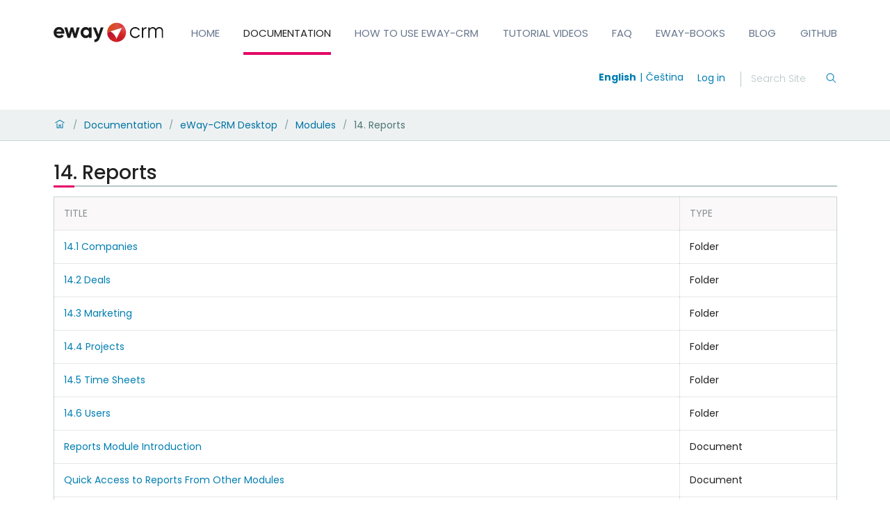

--- FILE ---
content_type: text/html; charset=utf-8
request_url: https://kb.eway-crm.com/en/documentation/3-eway-crm-r-outlook/4-modules/reports
body_size: 17527
content:
<!doctype html>
              <html lang="en" data-reactroot=""><head><meta charSet="utf-8"/><title data-react-helmet="true">14. Reports</title><meta data-react-helmet="true" name="description" content=""/><meta data-react-helmet="true" property="og:title" content="14. Reports"/><meta data-react-helmet="true" property="og:type" content="website"/><meta data-react-helmet="true" property="og:url" content="https://kb.eway-crm.com/en/documentation/3-eway-crm-r-outlook/4-modules/reports"/><meta data-react-helmet="true" name="twitter:card" content="summary_large_image"/><meta data-react-helmet="true" property="twitter:url" content="https://kb.eway-crm.com/en/documentation/3-eway-crm-r-outlook/4-modules/reports"/><meta data-react-helmet="true" property="twitter:title" content="14. Reports"/><meta data-react-helmet="true" property="twitter:description" content=""/><meta data-react-helmet="true" property="twitter:domain" content="https://kb.eway-crm.com"/><script>window.env = {"RAZZLE_PUBLIC_URL":"https:\u002F\u002Fkb.eway-crm.com","RAZZLE_INTERNAL_API_PATH":"http:\u002F\u002Fbackend:8080\u002FPlone","apiPath":"https:\u002F\u002Fkb.eway-crm.com","publicURL":"https:\u002F\u002Fkb.eway-crm.com"};</script><link rel="icon" href="/favicon.ico" sizes="any"/><link rel="icon" href="/icon.svg" type="image/svg+xml"/><link rel="apple-touch-icon" sizes="180x180" href="/apple-touch-icon.png"/><link rel="manifest" href="/site.webmanifest"/><meta name="generator" content="Plone 6 - https://plone.org"/><meta name="viewport" content="width=device-width, initial-scale=1"/><meta name="apple-mobile-web-app-capable" content="yes"/><link data-chunk="client" rel="preload" as="style" href="/static/css/client.fce69f71.chunk.css"/><link data-chunk="client" rel="preload" as="script" href="/static/js/runtime~client.02fa9ae7.js"/><link data-chunk="client" rel="preload" as="script" href="/static/js/client.63f8e164.chunk.js"/><link data-chunk="client" rel="stylesheet" href="/static/css/client.fce69f71.chunk.css"/><script>(function(w,d,s,l,i){w[l]=w[l]||[];w[l].push({'gtm.start':
new Date().getTime(),event:'gtm.js'});var f=d.getElementsByTagName(s)[0],
j=d.createElement(s),dl=l!='dataLayer'?'&l='+l:'';j.async=true;j.src=
'https://www.googletagmanager.com/gtm.js?id='+i+dl;f.parentNode.insertBefore(j,f);
})(window,document,'script','dataLayer','GTM-TJ2T8T2H');</script></head><body class="view-viewview contenttype-folder section-en section-documentation section-3-eway-crm-r-outlook section-4-modules section-reports is-anonymous public-ui"><div role="navigation" aria-label="Toolbar" id="toolbar"></div><div id="main"><div class="skiplinks-wrapper" role="complementary" aria-label="Skiplinks"><a class="skiplink" href="#view">Skip to main content</a><a class="skiplink" href="#navigation">Skip to navigation</a><a class="skiplink" href="#footer">Skip to footer</a></div><div role="banner" class="ui basic segment header-wrapper"><div class="ui container"><div class="header"><div class="logo-nav-wrapper"><div class="logo"><a title="Site" href="/en"><img title="Plone Site" src="/static/media/Logo.b26dd8c4.svg" alt="Plone Site" class="ui image"/></a></div><nav class="navigation" id="navigation" aria-label="Site"><div class="hamburger-wrapper mobile tablet only"><button class="hamburger hamburger--spin" aria-label="Open menu" title="Open menu" type="button"><span class="hamburger-box"><span class="hamburger-inner"></span></span></button></div><div class="ui pointing secondary stackable computer large screen widescreen only menu"><a class="item" href="/en">Home</a><a aria-current="page" class="item active" href="/en/documentation">Documentation</a><a href="https://www.eway-crm.com/resources/how-to-use-eway-crm/" class="item" rel="noopener noreferrer" target="_self">How to Use eWay-CRM</a><a href="https://www.youtube.com/ewaycrm" class="item" rel="noopener noreferrer" target="_self">Tutorial Videos</a><a class="item" href="/en/faq-1">FAQ</a><a href="https://www.eway-crm.com/resources/eway-books/" class="item" rel="noopener noreferrer" target="_self">eWay-Books</a><a href="https://www.eway-crm.com/blog/" class="item" rel="noopener noreferrer" target="_self">Blog</a><a href="https://dev.eway-crm.com/" class="item" rel="noopener noreferrer" target="_self">GitHub</a></div></nav></div><div class="tools-search-wrapper"><div class="language-selector"><a aria-label="Switch to english" class="selected" title="English" href="/en">English</a><a aria-label="Switch to čeština" class="" title="Čeština" href="/cs/dokumentace/3-eway-crm-outlook/4-moduly/reporty">Čeština</a></div><div class="tools"><div class="ui pointing secondary right floated menu"><div class="item"><a aria-label="login" href="/login?return_url=http://backend:8080/Plone/en/documentation/3-eway-crm-r-outlook/4-modules/reports">Log in</a></div></div></div><div class="search"><form action="/search" class="ui form"><div class="field searchbox"><div class="ui transparent input"><input type="text" aria-label="Search" name="SearchableText" value="" autoComplete="off" placeholder="Search Site" title="Search"/></div><button aria-label="Search"><svg xmlns="http://www.w3.org/2000/svg" viewBox="0 0 36 36" style="height:18px;width:auto;fill:currentColor" class="icon"><path fill-rule="evenodd" d="M7,16 C7,11.038 11.037,7 16,7 C20.963,7 25,11.038 25,16 C25,20.962 20.963,25 16,25 C11.037,25 7,20.962 7,16 L7,16 Z M32.707,31.293 L24.448,23.034 C26.039,21.125 27,18.673 27,16 C27,9.935 22.065,5 16,5 C9.935,5 5,9.935 5,16 C5,22.065 9.935,27 16,27 C18.673,27 21.125,26.039 23.034,24.448 L31.293,32.707 L32.707,31.293 Z"/></svg></button></div></form></div></div></div></div></div><div role="navigation" aria-label="Breadcrumbs" class="ui secondary vertical segment breadcrumbs"><div class="ui container"><div class="ui breadcrumb"><a class="section" title="Home" href="/en"><svg xmlns="http://www.w3.org/2000/svg" viewBox="0 0 36 36" style="height:18px;width:auto;fill:currentColor" class="icon"><g fill-rule="evenodd"><path d="M18 4.826L4.476 13.148 5.524 14.851 18 7.174 30.476 14.851 31.524 13.148zM25 27L21 27 21 19 15 19 15 27 11 27 11 15 9 15 9 29 17 29 17 21 19 21 19 29 27 29 27 15 25 15z"/></g></svg></a><div class="divider">/</div><a class="section" href="/en/documentation">Documentation</a><div class="divider">/</div><a class="section" href="/en/documentation/3-eway-crm-r-outlook">eWay-CRM Desktop</a><div class="divider">/</div><a class="section" href="/en/documentation/3-eway-crm-r-outlook/4-modules">Modules</a><div class="divider">/</div><div class="active section">14. Reports</div></div></div></div><div class="ui basic segment content-area"><main><div id="view"><div class="ui container view-wrapper"><article id="content"><header><h1 class="documentFirstHeading">14. Reports</h1></header><section id="content-core"><table class="ui celled padded table"><thead class=""><tr class=""><th class="">Title</th><th class="">Type</th></tr></thead><tbody class=""><tr class=""><td class=""><a title="Folder" class="summary url" href="/en/documentation/3-eway-crm-r-outlook/4-modules/reports/reports_companies">14.1 Companies</a></td><td class="">Folder</td></tr><tr class=""><td class=""><a title="Folder" class="summary url" href="/en/documentation/3-eway-crm-r-outlook/4-modules/reports/reports_leads">14.2 Deals</a></td><td class="">Folder</td></tr><tr class=""><td class=""><a title="Folder" class="summary url" href="/en/documentation/3-eway-crm-r-outlook/4-modules/reports/reports_marketing">14.3 Marketing</a></td><td class="">Folder</td></tr><tr class=""><td class=""><a title="Folder" class="summary url" href="/en/documentation/3-eway-crm-r-outlook/4-modules/reports/reports_projects">14.4 Projects</a></td><td class="">Folder</td></tr><tr class=""><td class=""><a title="Folder" class="summary url" href="/en/documentation/3-eway-crm-r-outlook/4-modules/reports/reports_attendace">14.5 Time Sheets</a></td><td class="">Folder</td></tr><tr class=""><td class=""><a title="Folder" class="summary url" href="/en/documentation/3-eway-crm-r-outlook/4-modules/reports/reports_users">14.6 Users</a></td><td class="">Folder</td></tr><tr class=""><td class=""><a title="Document" class="summary url" href="/en/documentation/3-eway-crm-r-outlook/4-modules/reports/description-and-use-of-the-reports-module">Reports Module Introduction</a></td><td class="">Document</td></tr><tr class=""><td class=""><a title="Document" class="summary url" href="/en/documentation/3-eway-crm-r-outlook/4-modules/reports/quick-access-to-reports-from-other-modules">Quick Access to Reports From Other Modules</a></td><td class="">Document</td></tr><tr class=""><td class=""><a title="Document" class="summary url" href="/en/documentation/3-eway-crm-r-outlook/4-modules/reports/remembering-and-saving-parameters-for-reports-generating">Remember and Save Parameters of Generated Reports</a></td><td class="">Document</td></tr></tbody></table></section></article></div></div></main></div><div class="Toastify"></div></div><div role="complementary" aria-label="Sidebar" id="sidebar"></div><script charSet="UTF-8">window.__data={"router":{"location":{"pathname":"\u002Fen\u002Fdocumentation\u002F3-eway-crm-r-outlook\u002F4-modules\u002Freports","search":"","hash":"","state":undefined,"key":"o5ic2o","query":{}},"action":"POP"},"intl":{"defaultLocale":"en","locale":"en","messages":{"\u003Cp\u003EAdd some HTML here\u003C\u002Fp\u003E":"","Account Registration Completed":"","Account activation completed":"","Action":"","Action changed":"","Action: ":"","Actions":"","Activate and deactivate":"","Active":"","Active content rules in this Page":"","Add":"","Add (object list)":"","Add Addons":"","Add Content":"","Add Content Rule":"","Add Rule":"","Add Translation…":"","Add User":"","Add a description…":"","Add a new alternative url":"","Add action":"","Add block":"","Add block…":"","Add condition":"","Add content rule":"","Add criteria":"","Add date":"","Add field":"","Add fieldset":"","Add group":"","Add new content type":"","Add new group":"","Add new user":"","Add to Groups":"","Add users to group":"","Add vocabulary term":"","Add {type}":"","Add-Ons":"","Add-on Configuration":"","Add-ons":"","Add-ons Settings":"","Added":"","Additional date":"","Addon could not be installed":"","Addon could not be uninstalled":"","Addon could not be upgraded":"","Addon installed succesfuly":"","Addon uninstalled succesfuly":"","Addon upgraded succesfuly":"","Album view":"","Alias":"","Alias has been added":"","Alignment":"","All":"","All content":"","All existing alternative urls for this site":"","Alphabetically":"","Alt text":"","Alt text hint":"","Alt text hint link text":"","Alternative url path (Required)":"","Alternative url path must start with a slash.":"","Alternative url path → target url path (date and time of creation, manually created yes\u002Fno)":"","Applied to subfolders":"","Applies to subfolders?":"","Apply to subfolders":"","Apply working copy":"","Are you sure you want to delete this field?":"","Are you sure you want to delete this fieldset including all fields?":"","Ascending":"","Assignments":"","Available":"","Available content rules:":"","Back":"","Base":"","Base search query":"","Block":"","Both email address and password are case sensitive, check that caps lock is not enabled.":"","Breadcrumbs":"","Browse":"","Browse the site, drop an image, or type an URL":"","By default, permissions from the container of this item are inherited. If you disable this, only the explicitly defined sharing permissions will be valid. In the overview, the symbol {inherited} indicates an inherited value. Similarly, the symbol {global} indicates a global role, which is managed by the site administrator.":"","Cache Name":"","Can not edit Layout for \u003Cstrong\u003E{type}\u003C\u002Fstrong\u003E content-type as it doesn't have support for \u003Cstrong\u003EVolto Blocks\u003C\u002Fstrong\u003E enabled":"","Can not edit Layout for \u003Cstrong\u003E{type}\u003C\u002Fstrong\u003E content-type as the \u003Cstrong\u003EBlocks behavior\u003C\u002Fstrong\u003E is enabled and \u003Cstrong\u003Eread-only\u003C\u002Fstrong\u003E":"","Cancel":"","Cell":"","Center":"","Change Note":"","Change Password":"","Change State":"","Change workflow state recursively":"","Changes applied.":"","Changes saved":"","Changes saved.":"","Checkbox":"","Choices":"","Choose Image":"","Choose Target":"","Choose a file":"","Clear":"","Clear filters":"","Click to download full sized image":"","Close":"","Close menu":"","Code":"","Collapse item":"","Collection":"","Color":"","Comment":"","Commenter":"","Comments":"","Compare":"","Condition changed":"","Condition: ":"","Configuration Versions":"","Configure Content Rule":"","Configure Content Rule: {title}":"","Configure content rule":"","Confirm password":"","Connection refused":"","Contact form":"","Contained items":"","Content":"","Content Rule":"","Content Rules":"","Content rules for {title}":"","Content rules from parent folders":"","Content that links to or references {title}":"","Content type created":"","Content type deleted":"","Contents":"","Controls":"","Copy":"","Copy blocks":"","Copyright":"","Copyright statement or other rights information on this item.":"","Create or delete relations to target":"","Create working copy":"","Created by {creator} on {date}":"","Created on":"","Creator":"","Creators":"","Criteria":"","Current active configuration":"","Current filters applied":"","Current password":"","Cut":"","Cut blocks":"","Daily":"","Database":"","Database Information":"","Database Location":"","Database Size":"","Database main":"","Date":"","Date (newest first)":"","Default":"","Default view":"","Delete":"","Delete Group":"","Delete Type":"","Delete User":"","Delete action":"","Delete blocks":"","Delete col":"","Delete condition":"","Delete row":"","Delete selected items?":"","Delete this item?":"","Deleted":"","Deleting this item breaks {brokenReferences} {variation}.":"","Depth":"","Descending":"","Description":"","Diff":"","Difference between revision {one} and {two} of {title}":"","Disable":"","Disable apply to subfolders":"","Disabled":"","Disabled apply to subfolders":"","Distributed under the {license}.":"","Divide each row into separate cells":"","Do you really want to delete the group {groupname}?":"","Do you really want to delete the type {typename}?":"","Do you really want to delete the user {username}?":"","Do you really want to delete this item?":"","Document":"","Document view":"","Download Event":"","Drag and drop files from your computer onto this area or click the “Browse” button.":"","Drop file here to replace the existing file":"","Drop file here to upload a new file":"","Drop files here ...":"","Dry run selected, transaction aborted.":"","E-mail":"","E-mail addresses do not match.":"","Edit":"","Edit Rule":"","Edit comment":"","Edit field":"","Edit fieldset":"","Edit recurrence":"","Edit values":"","Edit {title}":"","Email":"","Email sent":"","Embed code error, please follow the instructions and try again.":"","Empty object list":"","Enable":"","Enable editable Blocks":"","Enabled":"","Enabled here?":"","Enabled?":"","End Date":"","Enter URL or select an item":"","Enter a username above to search or click 'Show All'":"","Enter an email address. This will be your login name. We respect your privacy, and will not give the address away to any third parties or expose it anywhere.":"","Enter full name, e.g. John Smith.":"","Enter map Embed Code":"","Enter the absolute path of the target. The path must start with '\u002F'. Target must exist or be an existing alternative url path to the target.":"","Enter the absolute path where the alternative url should exist. The path must start with '\u002F'. Only urls that result in a 404 not found page will result in a redirect occurring.":"","Enter your current password.":"","Enter your email for verification.":"","Enter your new password. Minimum 8 characters.":"","Enter your username for verification.":"","Entries":"","Error":"","ErrorHeader":"","Event":"","Event listing":"","Event view":"","Exclude from navigation":"","Exclude this occurence":"","Excluded from navigation":"","Existing alternative urls for this item":"","Expand sidebar":"","Expiration Date":"","Expiration date":"","Expired":"","External URL":"","Facet":"","Facet widget":"","Facets":"","Facets on left side":"","Facets on right side":"","Facets on top":"","Failed To Undo Transactions":"","Field":"","File":"","File size":"","File view":"","Filename":"","Filter":"","Filter Rules:":"","Filter by prefix":"","Filter users by groups":"","Filter…":"","First":"","Fix relations":"","Fixed width table cells":"","Fold":"","Folder":"","Folder listing":"","Forbidden":"","Fourth":"","From":"","Full":"","Full Name":"","Fullname":"","GNU GPL license":"","General":"","Global role":"","Google Maps Embedded Block":"","Group":"","Group created":"","Group roles updated":"","Groupname":"","Groups":"","Groups are logical collections of users, such as departments and business units. Groups are not directly related to permissions on a global level, you normally use Roles for that - and let certain Groups have a particular role. The symbol{plone_svg}indicates a role inherited from membership in another group.":"","Header cell":"","Headline":"","Headline level":"","Hidden facets will still filter the results if proper parameters are passed in URLs":"","Hide Replies":"","Hide facet?":"","Hide title":"","History":"","History Version Number":"","History of {title}":"","Home":"","ID":"","If all of the following conditions are met:":"","If selected, this item will not appear in the navigation tree":"","If this date is in the future, the content will not show up in listings and searches until this date.":"","If you are certain this user has abandoned the object, you may unlock the object. You will then be able to edit it.":"","If you are certain you have the correct web address but are encountering an error, please contact the {site_admin}.":"","Image":"","Image gallery":"","Image override":"","Image size":"","Image view":"","Include this occurence":"","Info":"","InfoUserGroupSettings":"","Inherit permissions from higher levels":"","Inherited value":"","Insert col after":"","Insert col before":"","Insert row after":"","Insert row before":"","Inspect relations":"","Install":"","Installed":"","Installed version":"","Installing a third party add-on":"","Interval Daily":"","Interval Monthly":"","Interval Weekly":"","Interval Yearly":"","Invalid Block":"","It is not allowed to define both the password and to request sending the password reset message by e-mail. You need to select one of them.":"","Item batch size":"","Item succesfully moved.":"","Item(s) copied.":"","Item(s) cut.":"","Item(s) has been updated.":"","Item(s) pasted.":"","Item(s) state has been updated.":"","Items":"","Items must be unique.":"","Label":"","Language":"","Language independent field.":"","Large":"","Last":"","Last comment date":"","Last modified":"","Latest available configuration":"","Latest version":"","Layout":"","Lead Image":"","Left":"","Link":"","Link more":"","Link redirect view":"","Link settings":"","Link title":"","Link to":"","Link translation for":"","Linking this item with hyperlink in text":"","Links and references":"","Listing":"","Listing view":"","Load more":"","Loading":"Loading","Log In":"Login","Log in":"","Logged out":"","Login":"Login","Login Failed":"Login Failed","Login Name":"","Logout":"","Made by {creator} on {date}. This is not a working copy anymore, but the main content.":"","Make the table compact":"","Manage Translations":"","Manage content…":"","Manage translations for {title}":"","Manual":"","Manually or automatically added?":"","Many relations found. Please search.":"","Maps":"","Maps URL":"","Maximum length is {len}.":"","Maximum value is {len}.":"","Medium":"","Membership updated":"","Message":"","Minimum length is {len}.":"","Minimum value is {len}.":"","Moderate Comments":"","Moderate comments":"","Monday and Friday":"","Month day":"","Monthly":"","More":"","More information about the upgrade procedure can be found in the documentation section of plone.org in the Upgrade Guide.":"","Mosaic layout":"","Move down":"","Move to bottom of folder":"","Move to top of folder":"","Move up":"","Multiple choices?":"","My email is":"","My username is":"","Name":"","Narrow":"","Navigate back":"","Navigation":"","New password":"","News Item":"","News item view":"","No":"","No Transactions Found":"","No Transactions Selected":"","No Transactions Selected To Do Undo":"","No Video selected":"","No addons found":"","No connection to the server":"","No image selected":"","No image set in Lead Image content field":"","No image set in image content field":"","No images found.":"","No items found in this container.":"","No items selected":"","No links to this item found.":"","No map selected":"","No occurences set":"","No options":"","No relation found":"","No results found":"","No results found.":"","No selection":"","No uninstall profile":"","No user found":"","No value":"","No workflow":"","None":"","Note":"","Note that roles set here apply directly to a user. The symbol{plone_svg}indicates a role inherited from membership in a group.":"","Number of active objects":"","Object Size":"","Occurences":"","Ok":"","Only lowercase letters (a-z) without accents, numbers (0-9), and the characters \"-\", \"_\", and \".\" are allowed.":"","Open in a new tab":"","Open menu":"","Open object browser":"","Ordered":"","Origin":"","Overview of relations of all content items":"","Page":"","Parent fieldset":"","Password":"","Password reset":"","Passwords do not match.":"","Paste":"","Paste blocks":"","Perform the following actions:":"","Permissions have been updated successfully":"","Permissions updated":"","Personal Information":"","Personal Preferences":"","Personal tools":"","Persons responsible for creating the content of this item. Please enter a list of user names, one per line. The principal creator should come first.":"","Please choose an existing content as source for this element":"","Please continue with the upgrade.":"","Please ensure you have a backup of your site before performing the upgrade.":"","Please enter a valid URL by deleting the block and adding a new video block.":"","Please enter the Embed Code provided by Google Maps -\u003E Share -\u003E Embed map. It should contain the \u003Ciframe\u003E code on it.":"","Please fill out the form below to set your password.":"","Please search for users or use the filters on the side.":"","Please upgrade to plone.restapi \u003E= 8.24.0.":"","Plone Foundation":"","Plone Site":"","Plone{reg} Open Source CMS\u002FWCM":"","Position changed":"","Possible values":"","Powered by Plone & Python":"","Preferences":"","Prettify your code":"","Preview":"","Preview Image URL":"","Profile":"","Properties":"","Publication date":"","Publishing Date":"","Query":"","Re-enter the password. Make sure the passwords are identical.":"","Read More…":"","Rearrange items by…":"","Recurrence ends":"","Recurrence ends after":"","Recurrence ends on":"","Redo":"","Reduce complexity":"","Referencing this item as related item":"","Referencing this item with {relationship}":"","Register":"","Registration form":"","Relation name":"","Relations":"","Relations updated":"","Relevance":"","Remove":"","Remove item":"","Remove recurrence":"","Remove selected":"","Remove term":"","Remove users from group":"","Remove working copy":"","Rename":"","Rename Items Loading Message":"","Rename items":"","Repeat":"","Repeat every":"","Repeat on":"","Replace existing file":"","Reply":"","Required":"","Required input is missing.":"","Reset term title":"","Reset the block":"","Results limit":"","Results preview":"","Results template":"","Reversed order":"","Revert to this revision":"","Review state":"","Richtext":"","Right":"","Rights":"","Roles":"","Root":"","Rule added":"","Rule enable changed":"","Rules":"","Rules execute when a triggering event occurs. Rule actions will only be invoked if all the rule's conditions are met. You can add new actions and conditions using the buttons below.":"","Save":"","Save recurrence":"","Saved":"","Scheduled":"","Schema":"","Schema updates":"","Search":"","Search SVG":"","Search Site":"","Search block":"","Search button label":"","Search content":"","Search for user or group":"","Search group…":"","Search input label":"","Search results":"","Search results for {term}":"","Search sources by title or path":"","Search targets by title or path":"","Search users…":"","Searched for: \u003Cem\u003E{searchedtext}\u003C\u002Fem\u003E.":"","Second":"","Section title":"","Select":"","Select a date to add to recurrence":"","Select columns to show":"","Select relation":"","Select the transition to be used for modifying the items state.":"","Selected":"","Selected dates":"","Selected items":"","Selected items - x of y":"","Selection":"","Select…":"","Send":"","Send a confirmation mail with a link to set the password.":"","Server Error":"","Set my password":"","Set your password":"","Settings":"","Sharing":"","Sharing for {title}":"","Short Name":"","Short name":"","Show":"","Show All":"","Show Replies":"","Show groups of users below":"","Show item":"","Show search button?":"","Show search input?":"","Show sorting?":"","Show total results":"","Shrink sidebar":"","Shrink toolbar":"","Sign in to start session":"","Site":"","Site Administration":"","Site Setup":"","Sitemap":"","Size: {size}":"","Small":"","Some items are also a folder. By deleting them you will delete {containedItemsToDelete} {variation} inside the folders.":"","Some items are referenced by other contents. By deleting them {brokenReferences} {variation} will be broken.":"","Sorry, something went wrong with your request":"","Sort By":"","Sort By:":"","Sort on":"","Sort on options":"","Sort transactions by User-Name, Path or Date":"","Sorted":"","Source":"","Specify a youtube video or playlist url":"","Split":"","Start Date":"","Start of the recurrence":"","Start password reset":"","State":"","Status":"","Sticky":"","Stop compare":"","String":"","Stripe alternate rows with color":"","Styling":"","Subject":"","Success":"","Successfully Undone Transactions":"","Summary":"","Summary view":"","Switch to":"","Table":"","Table of Contents":"","Tabular view":"","Tags":"","Tags to add":"","Tags to remove":"","Target":"","Target Path (Required)":"","Target memory size per cache in bytes":"","Target number of objects in memory per cache":"","Target url path must start with a slash.":"","Teaser":"","Text":"","Thank you.":"","The Database Manager allow you to view database status information":"","The backend is not responding, due to a server timeout or a connection problem of your device. Please check your connection and try again.":"","The backend is not responding, please check if you have started Plone, check your project's configuration object apiPath (or if you are using the internal proxy, devProxyToApiPath) or the RAZZLE_API_PATH Volto's environment variable.":"","The backend is responding, but the CORS headers are not configured properly and the browser has denied the access to the backend resources.":"","The backend server of your website is not answering, we apologize for the inconvenience. Please try to re-load the page and try again. If the problem persists please contact the site administrators.":"","The button presence disables the live search, the query is issued when you press ENTER":"","The following content rules are active in this Page. Use the content rules control panel to create new rules or delete or modify existing ones.":"","The following list shows which upgrade steps are going to be run. Upgrading sometimes performs a catalog\u002Fsecurity update, which may take a long time on large sites. Be patient.":"","The item could not be deleted.":"","The link address is:":"","The provided alternative url already exists!":"","The registration process has been successful. Please check your e-mail inbox for information on how activate your account.":"","The site configuration is outdated and needs to be upgraded.":"","The working copy was discarded":"","The {plonecms} is {copyright} 2000-{current_year} by the {plonefoundation} and friends.":"","There are no groups with the searched criteria":"","There are no users with the searched criteria":"","There is a configuration problem on the backend":"","There was an error with the upgrade.":"","There were some errors":"","There were some errors.":"","Third":"","This has an ongoing working copy in {title}":"","This is a reserved name and can't be used":"","This is a working copy of {title}":"","This item is also a folder. By deleting it you will delete {containedItemsToDelete} {variation} inside the folder.":"","This item was locked by {creator} on {date}":"","This name will be displayed in the URL.":"","This page does not seem to exist…":"","This rule is assigned to the following locations:":"","Time":"","Title":"","Title field error. Value not provided or already existing.":"","Total active and non-active objects":"","Total comments":"","Total number of objects in each cache":"","Total number of objects in memory from all caches":"","Total number of objects in the database":"","Transactions":"","Transactions Checkbox":"","Transactions Have Been Sorted":"","Transactions Have Been Unsorted":"","Translate to {lang}":"","Translation linked":"","Translation linking removed":"","Triggering event field error. Please select a value":"","Type":"","Type a Video (YouTube, Vimeo or mp4) URL":"","Type text...":"","Type text…":"","Type the heading…":"","Type the title…":"","UID":"","URL Management":"","URL Management for {title}":"","Unassign":"","Unassigned":"","Unauthorized":"","Undo":"","Undo Controlpanel":"","Unfold":"","Unified":"","Uninstall":"","Unknown Block":"Unknown Block {block}","Unlink translation for":"","Unlock":"","Unsorted":"","Update":"","Update User":"","Update installed addons":"","Update installed addons:":"","Updates available":"","Upgrade":"","Upgrade Plone Site":"","Upgrade Report":"","Upgrade Steps":"","Upload":"","Upload a lead image in the 'Lead Image' content field.":"","Upload a new image":"","Upload files":"","Uploading files":"","Uploading image":"","Use the form below to define the new content rule":"","Use the form below to define, change or remove content rules. Rules will automatically perform actions on content when certain triggers take place. After defining rules, you may want to go to a folder to assign them, using the 'rules' item in the actions menu.":"","Used for programmatic access to the fieldset.":"","User":"","User Group Membership":"","User Group Settings":"","User created":"","User name":"","User roles updated":"","User updated successfuly":"","Username":"","Users":"","Users and Groups":"","Using this form, you can manage alternative urls for an item. This is an easy way to make an item available under two different URLs.":"","Variation":"","Version Overview":"","Video":"","Video URL":"","View":"","View changes":"","View links and references to this item":"","View this revision":"","View working copy":"","Viewmode":"","Vocabulary term":"","Vocabulary term title":"","Vocabulary terms":"","Warning Regarding debug mode":"","We apologize for the inconvenience, but the backend of the site you are accessing is not available right now. Please, try again later.":"","We apologize for the inconvenience, but the page you were trying to access is not at this address. You can use the links below to help you find what you are looking for.":"","We apologize for the inconvenience, but there was an unexpected error on the server.":"","We apologize for the inconvenience, but you don't have permissions on this resource.":"","Weeek day of month":"","Weekday":"","Weekly":"","What":"","When":"","When this date is reached, the content will nolonger be visible in listings and searches.":"","Whether or not execution of further rules should stop after this rule is executed":"","Whether or not other rules should be triggered by the actions launched by this rule. Activate this only if you are sure this won't create infinite loops":"","Whether or not the rule is currently enabled":"","Who":"","Wide":"","Workflow Change Loading Message":"","Workflow updated.":"","Yearly":"","Yes":"","You are trying to access a protected resource, please {login} first.":"","You are using an outdated browser":"","You can add a comment by filling out the form below. Plain text formatting.":"","You can control who can view and edit your item using the list below.":"","You can view the difference of the revisions below.":"","You can view the history of your item below.":"","You can't paste this content here":"","You have been logged out from the site.":"","Your email is required for reset your password.":"","Your password has been set successfully. You may now {link} with your new password.":"","Your preferred language":"","Your site is up to date.":"","Your usernaame is required for reset your password.":"","addUserFormEmailDescription":"","addUserFormFullnameDescription":"","addUserFormPasswordDescription":"","addUserFormUsernameDescription":"","availableViews":"","box_forgot_password_option":"","checkboxFacet":"","common":"","compare_to":"","daterangeFacet":"","delete":"","deprecated_browser_notice_message":"","description":"","description_lost_password":"","description_sent_password":"","draft":"","email":"","event_alldates":"","event_attendees":"","event_contactname":"","event_contactphone":"","event_website":"","event_what":"","event_when":"","event_where":"","fileTooLarge":"","flush intIds and rebuild relations":"","head_title":"","heading_sent_password":"","hero":"","html":"","image":"","integer":"","intranet":"","item":"","items":"","label_my_email_is":"","label_my_username_is":"","leadimage":"","listing":"","loading":"","log in":"","maps":"","maxLength":"","maximum":"","media":"","minLength":"","minimum":"","mostUsed":"","no":"","no workflow state":"","number":"","of the month":"","or try a different page.":"","others":"","pending":"","private":"","published":"","querystring-widget-select":"","rebuild relations":"","reference":"","references":"","results found":"","return to the site root":"","rrule_and":"","rrule_approximate":"","rrule_at":"","rrule_dateFormat":"","rrule_day":"","rrule_days":"","rrule_every":"","rrule_for":"","rrule_hour":"","rrule_hours":"","rrule_in":"","rrule_last":"","rrule_minutes":"","rrule_month":"","rrule_months":"","rrule_nd":"","rrule_on":"","rrule_on the":"","rrule_or":"","rrule_rd":"","rrule_st":"","rrule_th":"","rrule_the":"","rrule_time":"","rrule_times":"","rrule_until":"","rrule_week":"","rrule_weekday":"","rrule_weekdays":"","rrule_weeks":"","rrule_year":"","rrule_years":"","selectFacet":"","selectView":"","skiplink-footer":"","skiplink-main-content":"","skiplink-navigation":"","sort":"","sources path":"","table":"","target path":"","text":"","title":"","toc":"","toggleFacet":"","upgradeVersions":"","url":"","user avatar":"","video":"","views":"","visit_external_website":"","workingCopyErrorUnauthorized":"","workingCopyGenericError":"","yes":"","{count, plural, one {Upload {count} file} other {Upload {count} files}}":"","{count} selected":"","{id} Content Type":"","{id} Schema":"","{title} copied.":"","{title} cut.":"","{title} has been deleted.":"","Add link":"","An error has occurred while editing \"{name}\" field. We have been notified and we are looking into it. Please save your work and retry. If the issue persists please contact the site administrator.":"","An error has occurred while rendering \"{name}\" field. We have been notified and we are looking into it. If the issue persists please contact the site administrator.":"","Bottom":"","Delete table":"","Edit element":"","Edit link":"","Hide headers":"","Make the table sortable":"","Middle":"","No matching blocks":"","Remove element":"","Remove link":"","Table color inverted":"","Top":"","Visible only in view mode":"","Authenticating":"Authenticating","Authentication failed.":"Authentication failed.","Log in with":"Log in with","Select Login Provider":"Select Login Provider","Sign up with":"Sign up with","You have been logged out":"You have been logged out"}},"reduxAsyncConnect":{"loaded":true,"loadState":{"breadcrumbs":{"loading":false,"loaded":true,"error":null},"content":{"loading":false,"loaded":true,"error":null},"navigation":{"loading":false,"loaded":true,"error":null},"workflow":{"loading":false,"loaded":true,"error":null}},"breadcrumbs":{"@id":"http:\u002F\u002Fbackend:8080\u002FPlone\u002Fen\u002Fdocumentation\u002F3-eway-crm-r-outlook\u002F4-modules\u002Freports\u002F@breadcrumbs","items":[{"@id":"http:\u002F\u002Fbackend:8080\u002FPlone\u002Fen\u002Fdocumentation","title":"Documentation"},{"@id":"http:\u002F\u002Fbackend:8080\u002FPlone\u002Fen\u002Fdocumentation\u002F3-eway-crm-r-outlook","title":"eWay-CRM Desktop"},{"@id":"http:\u002F\u002Fbackend:8080\u002FPlone\u002Fen\u002Fdocumentation\u002F3-eway-crm-r-outlook\u002F4-modules","title":"Modules"},{"@id":"http:\u002F\u002Fbackend:8080\u002FPlone\u002Fen\u002Fdocumentation\u002F3-eway-crm-r-outlook\u002F4-modules\u002Freports","title":"14. Reports"}],"root":"http:\u002F\u002Fbackend:8080\u002FPlone\u002Fen"},"content":{"@components":{"actions":{"@id":"http:\u002F\u002Fbackend:8080\u002FPlone\u002Fen\u002Fdocumentation\u002F3-eway-crm-r-outlook\u002F4-modules\u002Freports\u002F@actions"},"aliases":{"@id":"http:\u002F\u002Fbackend:8080\u002FPlone\u002Fen\u002Fdocumentation\u002F3-eway-crm-r-outlook\u002F4-modules\u002Freports\u002F@aliases"},"breadcrumbs":{"@id":"http:\u002F\u002Fbackend:8080\u002FPlone\u002Fen\u002Fdocumentation\u002F3-eway-crm-r-outlook\u002F4-modules\u002Freports\u002F@breadcrumbs"},"contextnavigation":{"@id":"http:\u002F\u002Fbackend:8080\u002FPlone\u002Fen\u002Fdocumentation\u002F3-eway-crm-r-outlook\u002F4-modules\u002Freports\u002F@contextnavigation"},"navigation":{"@id":"http:\u002F\u002Fbackend:8080\u002FPlone\u002Fen\u002Fdocumentation\u002F3-eway-crm-r-outlook\u002F4-modules\u002Freports\u002F@navigation"},"navroot":{"@id":"http:\u002F\u002Fbackend:8080\u002FPlone\u002Fen\u002Fdocumentation\u002F3-eway-crm-r-outlook\u002F4-modules\u002Freports\u002F@navroot"},"translations":{"@id":"http:\u002F\u002Fbackend:8080\u002FPlone\u002Fen\u002Fdocumentation\u002F3-eway-crm-r-outlook\u002F4-modules\u002Freports\u002F@translations","items":[{"@id":"http:\u002F\u002Fbackend:8080\u002FPlone\u002Fcs\u002Fdokumentace\u002F3-eway-crm-outlook\u002F4-moduly\u002Freporty","language":"cs"},{"@id":"http:\u002F\u002Fbackend:8080\u002FPlone\u002Fru\u002Fdokumentaciya\u002F4-moduli\u002F4-12-otchety","language":"ru"}],"root":{"cs":"http:\u002F\u002Fbackend:8080\u002FPlone\u002Fcs","en":"http:\u002F\u002Fbackend:8080\u002FPlone\u002Fen","no":"http:\u002F\u002Fbackend:8080\u002FPlone\u002Fno","ru":"http:\u002F\u002Fbackend:8080\u002FPlone\u002Fru","sk":"http:\u002F\u002Fbackend:8080\u002FPlone\u002Fsk"}},"types":{"@id":"http:\u002F\u002Fbackend:8080\u002FPlone\u002Fen\u002Fdocumentation\u002F3-eway-crm-r-outlook\u002F4-modules\u002Freports\u002F@types"},"workflow":{"@id":"http:\u002F\u002Fbackend:8080\u002FPlone\u002Fen\u002Fdocumentation\u002F3-eway-crm-r-outlook\u002F4-modules\u002Freports\u002F@workflow"}},"@id":"http:\u002F\u002Fbackend:8080\u002FPlone\u002Fen\u002Fdocumentation\u002F3-eway-crm-r-outlook\u002F4-modules\u002Freports","@type":"Folder","UID":"90b40a71564e44aaae959152a57c23b0","allow_discussion":false,"contributors":[],"created":"2013-02-17T17:59:34+00:00","creators":["mstefko"],"description":"","effective":"2013-02-17T17:55:00","exclude_from_nav":false,"expires":null,"id":"reports","is_folderish":true,"items":[{"@id":"http:\u002F\u002Fbackend:8080\u002FPlone\u002Fen\u002Fdocumentation\u002F3-eway-crm-r-outlook\u002F4-modules\u002Freports\u002Freports_companies","@type":"Folder","description":"","image_field":null,"image_scales":null,"review_state":"published","title":"14.1 Companies","type_title":"Folder"},{"@id":"http:\u002F\u002Fbackend:8080\u002FPlone\u002Fen\u002Fdocumentation\u002F3-eway-crm-r-outlook\u002F4-modules\u002Freports\u002Freports_leads","@type":"Folder","description":"","image_field":null,"image_scales":null,"review_state":"published","title":"14.2 Deals","type_title":"Folder"},{"@id":"http:\u002F\u002Fbackend:8080\u002FPlone\u002Fen\u002Fdocumentation\u002F3-eway-crm-r-outlook\u002F4-modules\u002Freports\u002Freports_marketing","@type":"Folder","description":"","image_field":null,"image_scales":null,"review_state":"published","title":"14.3 Marketing","type_title":"Folder"},{"@id":"http:\u002F\u002Fbackend:8080\u002FPlone\u002Fen\u002Fdocumentation\u002F3-eway-crm-r-outlook\u002F4-modules\u002Freports\u002Freports_projects","@type":"Folder","description":"","image_field":null,"image_scales":null,"review_state":"published","title":"14.4 Projects","type_title":"Folder"},{"@id":"http:\u002F\u002Fbackend:8080\u002FPlone\u002Fen\u002Fdocumentation\u002F3-eway-crm-r-outlook\u002F4-modules\u002Freports\u002Freports_attendace","@type":"Folder","description":"","image_field":null,"image_scales":null,"review_state":"published","title":"14.5 Time Sheets","type_title":"Folder"},{"@id":"http:\u002F\u002Fbackend:8080\u002FPlone\u002Fen\u002Fdocumentation\u002F3-eway-crm-r-outlook\u002F4-modules\u002Freports\u002Freports_users","@type":"Folder","description":"","image_field":null,"image_scales":null,"review_state":"published","title":"14.6 Users","type_title":"Folder"},{"@id":"http:\u002F\u002Fbackend:8080\u002FPlone\u002Fen\u002Fdocumentation\u002F3-eway-crm-r-outlook\u002F4-modules\u002Freports\u002Fdescription-and-use-of-the-reports-module","@type":"Document","description":"","image_field":null,"image_scales":null,"review_state":"published","title":"Reports Module Introduction","type_title":"Page"},{"@id":"http:\u002F\u002Fbackend:8080\u002FPlone\u002Fen\u002Fdocumentation\u002F3-eway-crm-r-outlook\u002F4-modules\u002Freports\u002Fquick-access-to-reports-from-other-modules","@type":"Document","description":"","image_field":null,"image_scales":null,"review_state":"published","title":"Quick Access to Reports From Other Modules","type_title":"Page"},{"@id":"http:\u002F\u002Fbackend:8080\u002FPlone\u002Fen\u002Fdocumentation\u002F3-eway-crm-r-outlook\u002F4-modules\u002Freports\u002Fremembering-and-saving-parameters-for-reports-generating","@type":"Document","description":"","image_field":null,"image_scales":null,"review_state":"published","title":"Remember and Save Parameters of Generated Reports","type_title":"Page"},{"@id":"http:\u002F\u002Fbackend:8080\u002FPlone\u002Fen\u002Fdocumentation\u002F3-eway-crm-r-outlook\u002F4-modules\u002Freports\u002Freports_01-1.png","@type":"Image","description":"","image_field":null,"image_scales":{"image":[{"content-type":"image\u002Fpng","download":"@@images\u002Fimage-425-22ba35ac33ed68b8a7d743527ed5487a.png","filename":"reports_01.png","height":525,"scales":{"icon":{"download":"@@images\u002Fimage-32-a346a5a38a4d89094237dbc902dfc054.png","height":32,"width":26},"listing":{"download":"@@images\u002Fimage-16-c0d6bac25e0c23f5397bd0dafe4bd452.png","height":16,"width":13},"mini":{"download":"@@images\u002Fimage-200-d10e498da6855e4b3584a13f2c05bd80.png","height":247,"width":200},"preview":{"download":"@@images\u002Fimage-400-1fd14f55523f5736527ec833937a77aa.png","height":494,"width":400},"thumb":{"download":"@@images\u002Fimage-128-e7bb4f375dde246199fbe7318a21ef8a.png","height":128,"width":103},"tile":{"download":"@@images\u002Fimage-64-092313091ceaed2a7dfb47c7e45844e1.png","height":64,"width":51}},"size":17147,"width":425}]},"review_state":null,"title":"reports_01.png","type_title":"Image"},{"@id":"http:\u002F\u002Fbackend:8080\u002FPlone\u002Fen\u002Fdocumentation\u002F3-eway-crm-r-outlook\u002F4-modules\u002Freports\u002Freports_02-1.png","@type":"Image","description":"","image_field":null,"image_scales":{"image":[{"content-type":"image\u002Fpng","download":"@@images\u002Fimage-1077-b89694a4027d5037402a9ad3ee0f7b21.png","filename":"reports_02.png","height":509,"scales":{"icon":{"download":"@@images\u002Fimage-32-135ba82e7be656c30177f0e53edf7e42.png","height":15,"width":32},"large":{"download":"@@images\u002Fimage-800-e76ab5c222e7a0e23ea2964bd7d0e0c4.png","height":378,"width":800},"larger":{"download":"@@images\u002Fimage-1000-efb790c828e9c4e3c2c592760aea624a.png","height":472,"width":1000},"listing":{"download":"@@images\u002Fimage-16-469971a52d87db742e7b66eae032baea.png","height":7,"width":16},"mini":{"download":"@@images\u002Fimage-200-ac714eb60e304433243ccb205283e6fe.png","height":94,"width":200},"preview":{"download":"@@images\u002Fimage-400-bbb1f565d10c9dbc47ab1bbc1e528ba0.png","height":189,"width":400},"teaser":{"download":"@@images\u002Fimage-600-f1ba43ceb180426d0ecf137bc0ce8cc7.png","height":283,"width":600},"thumb":{"download":"@@images\u002Fimage-128-56edc252486adf65e38ecb08911447b1.png","height":60,"width":128},"tile":{"download":"@@images\u002Fimage-64-2796fbd800515fa0cc3335f275396449.png","height":30,"width":64}},"size":16105,"width":1077}]},"review_state":null,"title":"reports_02.png","type_title":"Image"},{"@id":"http:\u002F\u002Fbackend:8080\u002FPlone\u002Fen\u002Fdocumentation\u002F3-eway-crm-r-outlook\u002F4-modules\u002Freports\u002Freports_03-1.png","@type":"Image","description":"","image_field":null,"image_scales":{"image":[{"content-type":"image\u002Fpng","download":"@@images\u002Fimage-1091-dc84bac9eda127f29bded94178464190.png","filename":"reports_03.png","height":25,"scales":{"icon":{"download":"@@images\u002Fimage-32-6275489d35908c42da16aa7da728687b.png","height":1,"width":32},"large":{"download":"@@images\u002Fimage-800-6a8b17c0c37e0969266c55fcec89ca1c.png","height":18,"width":800},"larger":{"download":"@@images\u002Fimage-1000-e88bda502ad4ef72885d9162bfb1beaf.png","height":22,"width":1000},"listing":{"download":"@@images\u002Fimage-16-42fdf5cf5d840b997579f644e6d94aad.png","height":1,"width":16},"mini":{"download":"@@images\u002Fimage-200-b9aa5c3a273e40fb9611e2dda8294425.png","height":4,"width":200},"preview":{"download":"@@images\u002Fimage-400-ccf2e3348db3b7f85befcdbfedbff545.png","height":9,"width":400},"teaser":{"download":"@@images\u002Fimage-600-3e622d83e74ed3075365d7d701575c3d.png","height":13,"width":600},"thumb":{"download":"@@images\u002Fimage-128-194fcb32ad252b5ddb3bd8d39d1b159b.png","height":2,"width":128},"tile":{"download":"@@images\u002Fimage-64-9d2da19750aaea08848d04f376f574a6.png","height":1,"width":64}},"size":5994,"width":1091}]},"review_state":null,"title":"reports_03.png","type_title":"Image"},{"@id":"http:\u002F\u002Fbackend:8080\u002FPlone\u002Fen\u002Fdocumentation\u002F3-eway-crm-r-outlook\u002F4-modules\u002Freports\u002Freports_05-1.png","@type":"Image","description":"","image_field":null,"image_scales":{"image":[{"content-type":"image\u002Fpng","download":"@@images\u002Fimage-1094-249a73a6054d430070c475869f845aeb.png","filename":"reports_05.png","height":691,"scales":{"icon":{"download":"@@images\u002Fimage-32-f0fe46e98a258f70551393a5054ad446.png","height":20,"width":32},"large":{"download":"@@images\u002Fimage-800-a366fca48fad4f1b88dfa054bc71c44f.png","height":505,"width":800},"larger":{"download":"@@images\u002Fimage-1000-95b33da9db87b3067f9bab693ecfc382.png","height":631,"width":1000},"listing":{"download":"@@images\u002Fimage-16-c708e807cd08c1c37e9317230146a023.png","height":10,"width":16},"mini":{"download":"@@images\u002Fimage-200-335eaa579bbf8119eaba2c643f765f5f.png","height":126,"width":200},"preview":{"download":"@@images\u002Fimage-400-e17eb452ae89fd33afd331a9359ffd61.png","height":252,"width":400},"teaser":{"download":"@@images\u002Fimage-600-f3a6fd6a391d25bb85e90c6597c71f03.png","height":378,"width":600},"thumb":{"download":"@@images\u002Fimage-128-6c72b2753395abc7dc87820793fc4d9f.png","height":80,"width":128},"tile":{"download":"@@images\u002Fimage-64-5ce2ec0e8348be28950fbb720699c8e2.png","height":40,"width":64}},"size":39219,"width":1094}]},"review_state":null,"title":"reports_05.png","type_title":"Image"},{"@id":"http:\u002F\u002Fbackend:8080\u002FPlone\u002Fen\u002Fdocumentation\u002F3-eway-crm-r-outlook\u002F4-modules\u002Freports\u002Freports_quick_01-1.png","@type":"Image","description":"","image_field":null,"image_scales":{"image":[{"content-type":"image\u002Fpng","download":"@@images\u002Fimage-1278-188bed20ed25433de50cdebbf4d17832.png","filename":"reports_quick_01.png","height":319,"scales":{"great":{"download":"@@images\u002Fimage-1200-c516560452cf004b2e5facf49b3761ad.png","height":299,"width":1200},"icon":{"download":"@@images\u002Fimage-32-ddffa71dba3af6c0255677b158c5a96c.png","height":7,"width":32},"large":{"download":"@@images\u002Fimage-800-4a2bdb6ef50a9a3fcf6f5fe530e28be3.png","height":199,"width":800},"larger":{"download":"@@images\u002Fimage-1000-bd86672e49263c08495418bd91aa214f.png","height":249,"width":1000},"listing":{"download":"@@images\u002Fimage-16-bd4385e38a7e2ab92dea08c8621257fe.png","height":3,"width":16},"mini":{"download":"@@images\u002Fimage-200-959003e11f37b98da0b30b350433bb95.png","height":49,"width":200},"preview":{"download":"@@images\u002Fimage-400-1cfd72a41b8d33f51a03234cd8fc5c92.png","height":99,"width":400},"teaser":{"download":"@@images\u002Fimage-600-6ffd4f92fa7f5e882504d3600b6d26b5.png","height":149,"width":600},"thumb":{"download":"@@images\u002Fimage-128-e502d6fdf943c84a2a9d881939d32ad1.png","height":31,"width":128},"tile":{"download":"@@images\u002Fimage-64-9a64bb774f63ef02b17b7bcbb9a60ba5.png","height":15,"width":64}},"size":33633,"width":1278}]},"review_state":null,"title":"reports_quick_01.png","type_title":"Image"},{"@id":"http:\u002F\u002Fbackend:8080\u002FPlone\u002Fen\u002Fdocumentation\u002F3-eway-crm-r-outlook\u002F4-modules\u002Freports\u002Freports_quick_02-1.png","@type":"Image","description":"","image_field":null,"image_scales":{"image":[{"content-type":"image\u002Fpng","download":"@@images\u002Fimage-1165-fea0e7f31113c0d6020d631a248391c0.png","filename":"reports_quick_02.png","height":919,"scales":{"icon":{"download":"@@images\u002Fimage-32-58288b95baf33dfcfe0773959592d092.png","height":25,"width":32},"large":{"download":"@@images\u002Fimage-800-21fc8ba8c1366438d9cc6bd3def79251.png","height":631,"width":800},"larger":{"download":"@@images\u002Fimage-1000-de13bd3dd4a57c479623e1fca51e4e5f.png","height":788,"width":1000},"listing":{"download":"@@images\u002Fimage-16-20ef3b0c35bd59c41f3c18411d575d2c.png","height":12,"width":16},"mini":{"download":"@@images\u002Fimage-200-e6f0f935a598457ea4de4af9e67349f4.png","height":157,"width":200},"preview":{"download":"@@images\u002Fimage-400-ca73bb4057aff56e19db58a8db06ca0c.png","height":315,"width":400},"teaser":{"download":"@@images\u002Fimage-600-db463f2aa6b7c5b406998c44aac7bffd.png","height":473,"width":600},"thumb":{"download":"@@images\u002Fimage-128-edeecc784657cf43dcddcbb79dbbdeb6.png","height":100,"width":128},"tile":{"download":"@@images\u002Fimage-64-cc06b96791128cbe189ffb83d09b6c3e.png","height":50,"width":64}},"size":73559,"width":1165}]},"review_state":null,"title":"reports_quick_02.png","type_title":"Image"},{"@id":"http:\u002F\u002Fbackend:8080\u002FPlone\u002Fen\u002Fdocumentation\u002F3-eway-crm-r-outlook\u002F4-modules\u002Freports\u002Freports_quick_03-1.png","@type":"Image","description":"","image_field":null,"image_scales":{"image":[{"content-type":"image\u002Fpng","download":"@@images\u002Fimage-742-65f3f886ac67e4a9c2a3c75a9c093a3b.png","filename":"reports_quick_03.png","height":715,"scales":{"icon":{"download":"@@images\u002Fimage-32-b6ef8c1f575941035cb6af9c350736db.png","height":30,"width":32},"listing":{"download":"@@images\u002Fimage-16-1592cf91c17e435de148a9d5feb8cf52.png","height":15,"width":16},"mini":{"download":"@@images\u002Fimage-200-ff755b9212b71c5c0af8388a0831f033.png","height":192,"width":200},"preview":{"download":"@@images\u002Fimage-400-bf9795906fe150729b3149d1ffd5903f.png","height":385,"width":400},"teaser":{"download":"@@images\u002Fimage-600-823931e78a4c47c8dd41f4e3b85d55db.png","height":578,"width":600},"thumb":{"download":"@@images\u002Fimage-128-c987181fb8eb4b137d49bc121b58cb15.png","height":123,"width":128},"tile":{"download":"@@images\u002Fimage-64-3d58bbec5a5e3ba5599b60e30a0d3fd8.png","height":61,"width":64}},"size":18626,"width":742}]},"review_state":null,"title":"reports_quick_03.png","type_title":"Image"},{"@id":"http:\u002F\u002Fbackend:8080\u002FPlone\u002Fen\u002Fdocumentation\u002F3-eway-crm-r-outlook\u002F4-modules\u002Freports\u002Fparameters_01.jpg","@type":"Image","description":"","image_field":null,"image_scales":{"image":[{"content-type":"image\u002Fjpeg","download":"@@images\u002Fimage-674-d039626069b4303018678a3795986242.jpeg","filename":"parameters_01.jpg","height":760,"scales":{"icon":{"download":"@@images\u002Fimage-32-e3a0c81e7bf3b72e2593faf1a372ae95.jpeg","height":32,"width":28},"listing":{"download":"@@images\u002Fimage-16-646dbc6db70737d99e7e62b9a1fa889a.jpeg","height":16,"width":14},"mini":{"download":"@@images\u002Fimage-200-4b7d7db0d34ecec3796513013050c5d1.jpeg","height":225,"width":200},"preview":{"download":"@@images\u002Fimage-400-e71307162bf5e73d324f2bc6dc629c81.jpeg","height":451,"width":400},"teaser":{"download":"@@images\u002Fimage-600-c122cae188d56e3951281a90e4c00186.jpeg","height":676,"width":600},"thumb":{"download":"@@images\u002Fimage-128-3ca1773750425808448eb972b8b3e52b.jpeg","height":128,"width":113},"tile":{"download":"@@images\u002Fimage-64-b6e7c44072f6189040a47a945d7ff29a.jpeg","height":64,"width":56}},"size":131129,"width":674}]},"review_state":null,"title":"parameters_01.jpg","type_title":"Image"},{"@id":"http:\u002F\u002Fbackend:8080\u002FPlone\u002Fen\u002Fdocumentation\u002F3-eway-crm-r-outlook\u002F4-modules\u002Freports\u002Fparameters_02.jpg","@type":"Image","description":"","image_field":null,"image_scales":{"image":[{"content-type":"image\u002Fjpeg","download":"@@images\u002Fimage-419-9b98452b2a585e7dc807d18c0905dc3a.jpeg","filename":"parameters_02.jpg","height":647,"scales":{"icon":{"download":"@@images\u002Fimage-32-ff441113db3dc000f5f60c91bc666996.jpeg","height":32,"width":20},"listing":{"download":"@@images\u002Fimage-16-80cfa6177038d4c4e550153bd4b7774d.jpeg","height":16,"width":10},"mini":{"download":"@@images\u002Fimage-200-b47c00414fc4d579ca1a7986f000cb14.jpeg","height":308,"width":200},"preview":{"download":"@@images\u002Fimage-400-05f535df7ce7d3f6df8da41e905388f0.jpeg","height":617,"width":400},"thumb":{"download":"@@images\u002Fimage-128-bae49a9cc98254d9e2696a3a4bd3bdd4.jpeg","height":128,"width":83},"tile":{"download":"@@images\u002Fimage-64-a735380b42a3f15af41b5353a9f184de.jpeg","height":64,"width":41}},"size":101033,"width":419}]},"review_state":null,"title":"parameters_02.jpg","type_title":"Image"},{"@id":"http:\u002F\u002Fbackend:8080\u002FPlone\u002Fen\u002Fdocumentation\u002F3-eway-crm-r-outlook\u002F4-modules\u002Freports\u002Fparameters_03.jpg","@type":"Image","description":"","image_field":null,"image_scales":{"image":[{"content-type":"image\u002Fjpeg","download":"@@images\u002Fimage-330-536c2ce60a4a548733bd74ea9d929d06.jpeg","filename":"parameters_03.jpg","height":199,"scales":{"icon":{"download":"@@images\u002Fimage-32-7d2591b02eaf8054bbe5fef077998ebe.jpeg","height":19,"width":32},"listing":{"download":"@@images\u002Fimage-16-056d33759ce7cb7f21ea29fb3459f127.jpeg","height":9,"width":16},"mini":{"download":"@@images\u002Fimage-200-a283e8488ff4009892f8f47070b08f11.jpeg","height":120,"width":200},"thumb":{"download":"@@images\u002Fimage-128-293930255d4212b9925d81aac3822d3d.jpeg","height":77,"width":128},"tile":{"download":"@@images\u002Fimage-64-c03c348d9ebad222961ac421dfcb4a36.jpeg","height":38,"width":64}},"size":28767,"width":330}]},"review_state":null,"title":"parameters_03.jpg","type_title":"Image"},{"@id":"http:\u002F\u002Fbackend:8080\u002FPlone\u002Fen\u002Fdocumentation\u002F3-eway-crm-r-outlook\u002F4-modules\u002Freports\u002Fparameters_04.jpg","@type":"Image","description":"","image_field":null,"image_scales":{"image":[{"content-type":"image\u002Fjpeg","download":"@@images\u002Fimage-419-d04381f60e7d92b86de0ede7440f7ba6.jpeg","filename":"parameters_04.jpg","height":647,"scales":{"icon":{"download":"@@images\u002Fimage-32-d855d1c24776f34023cfcf022a9bb4c4.jpeg","height":32,"width":20},"listing":{"download":"@@images\u002Fimage-16-58b2843855d97eab8ac958cd226c94cb.jpeg","height":16,"width":10},"mini":{"download":"@@images\u002Fimage-200-335be78e7abdceb47735e0d4ce8731e9.jpeg","height":308,"width":200},"preview":{"download":"@@images\u002Fimage-400-bad9ff8c6b26b088bb1cf9f54a41a6bc.jpeg","height":617,"width":400},"thumb":{"download":"@@images\u002Fimage-128-80a13a6d8a3023fc2cc42c227fc00354.jpeg","height":128,"width":83},"tile":{"download":"@@images\u002Fimage-64-706e187fa65fb56e2a0727689adc6f92.jpeg","height":64,"width":41}},"size":105694,"width":419}]},"review_state":null,"title":"parameters_04.jpg","type_title":"Image"},{"@id":"http:\u002F\u002Fbackend:8080\u002FPlone\u002Fen\u002Fdocumentation\u002F3-eway-crm-r-outlook\u002F4-modules\u002Freports\u002Fparameters_05.jpg","@type":"Image","description":"","image_field":null,"image_scales":{"image":[{"content-type":"image\u002Fjpeg","download":"@@images\u002Fimage-419-52d3d182afad51109d62e7b1c6e867a2.jpeg","filename":"parameters_05.jpg","height":384,"scales":{"icon":{"download":"@@images\u002Fimage-32-cf0d6dcf35b7bab90ee6efbd1fc55fb9.jpeg","height":29,"width":32},"listing":{"download":"@@images\u002Fimage-16-7765fa55fe192b401140813c796cd3c2.jpeg","height":14,"width":16},"mini":{"download":"@@images\u002Fimage-200-dbb9be4d755ae719dbe18e6607208636.jpeg","height":183,"width":200},"preview":{"download":"@@images\u002Fimage-400-b5fa02e14e6298159581872cb923d0a4.jpeg","height":366,"width":400},"thumb":{"download":"@@images\u002Fimage-128-496e2e5cbeb276eaa1720d2754fc5dbf.jpeg","height":117,"width":128},"tile":{"download":"@@images\u002Fimage-64-92cc6e09f6d47dbf1f60eddfcfca4320.jpeg","height":58,"width":64}},"size":63302,"width":419}]},"review_state":null,"title":"parameters_05.jpg","type_title":"Image"},{"@id":"http:\u002F\u002Fbackend:8080\u002FPlone\u002Fen\u002Fdocumentation\u002F3-eway-crm-r-outlook\u002F4-modules\u002Freports\u002Fparameters_06.jpg","@type":"Image","description":"","image_field":null,"image_scales":{"image":[{"content-type":"image\u002Fjpeg","download":"@@images\u002Fimage-707-d072648162cffc9a06e7de9ced1fc8fa.jpeg","filename":"parameters_06.jpg","height":507,"scales":{"icon":{"download":"@@images\u002Fimage-32-eb104ce4536f4b513302c244669c7420.jpeg","height":22,"width":32},"listing":{"download":"@@images\u002Fimage-16-52aad70424db6ac47589ef6a4e4e2109.jpeg","height":11,"width":16},"mini":{"download":"@@images\u002Fimage-200-9c05a67ca49ac3d71d5c726331269585.jpeg","height":143,"width":200},"preview":{"download":"@@images\u002Fimage-400-135704ab486a3148b61b636bf59a6a8d.jpeg","height":286,"width":400},"teaser":{"download":"@@images\u002Fimage-600-45bbce062bc701be56f1689261c9af53.jpeg","height":430,"width":600},"thumb":{"download":"@@images\u002Fimage-128-c3be85470916a55af455373a2beada97.jpeg","height":91,"width":128},"tile":{"download":"@@images\u002Fimage-64-e0fec71387f02178f696617cf5ad1ae2.jpeg","height":45,"width":64}},"size":72075,"width":707}]},"review_state":null,"title":"parameters_06.jpg","type_title":"Image"},{"@id":"http:\u002F\u002Fbackend:8080\u002FPlone\u002Fen\u002Fdocumentation\u002F3-eway-crm-r-outlook\u002F4-modules\u002Freports\u002Freports_04.jpg","@type":"Image","description":"","image_field":null,"image_scales":{"image":[{"content-type":"image\u002Fjpeg","download":"@@images\u002Fimage-419-a220894e3033edac5df342b5d8878571.jpeg","filename":"reports_04.jpg","height":372,"scales":{"icon":{"download":"@@images\u002Fimage-32-887f56a4d3265c0fb20b59a1f60bfd9a.jpeg","height":28,"width":32},"listing":{"download":"@@images\u002Fimage-16-d0331b96ef162f8f148b44195bb509e8.jpeg","height":14,"width":16},"mini":{"download":"@@images\u002Fimage-200-3f07954cef1d5c1df22286f7d60ba8a8.jpeg","height":177,"width":200},"preview":{"download":"@@images\u002Fimage-400-3f1f18a89aeed3f4445ae29e7504c355.jpeg","height":355,"width":400},"thumb":{"download":"@@images\u002Fimage-128-265a8b6db49dbc6af0eae14994cc73f2.jpeg","height":113,"width":128},"tile":{"download":"@@images\u002Fimage-64-d488a89eae9f7f7681b827f580bc2408.jpeg","height":56,"width":64}},"size":66708,"width":419}]},"review_state":null,"title":"reports_04.jpg","type_title":"Image"}],"items_total":23,"language":{"title":"English","token":"en"},"layout":"tabular_view","lock":{},"modified":"2025-04-09T05:13:13+00:00","nextPreviousEnabled":false,"next_item":{"@id":"http:\u002F\u002Fbackend:8080\u002FPlone\u002Fen\u002Fdocumentation\u002F3-eway-crm-r-outlook\u002F4-modules\u002Ftasks","@type":"Folder","description":"","title":"15. Tasks","type_title":"Folder"},"parent":{"@id":"http:\u002F\u002Fbackend:8080\u002FPlone\u002Fen\u002Fdocumentation\u002F3-eway-crm-r-outlook\u002F4-modules","@type":"Folder","description":"This section offers detailed overview of every eWay-CRM module, it describes purpose and explains the handling of particular elements. ","image_field":null,"image_scales":{},"review_state":"published","title":"Modules","type_title":"Folder"},"previous_item":{"@id":"http:\u002F\u002Fbackend:8080\u002FPlone\u002Fen\u002Fdocumentation\u002F3-eway-crm-r-outlook\u002F4-modules\u002Fprojects","@type":"Folder","description":"","title":"13. Projects","type_title":"Folder"},"relatedItems":[],"review_state":"published","rights":null,"subjects":[],"title":"14. Reports","type_title":"Folder","version":"current","working_copy":null,"working_copy_of":null},"workflow":{"@id":"http:\u002F\u002Fbackend:8080\u002FPlone\u002Fen\u002Fdocumentation\u002F3-eway-crm-r-outlook\u002F4-modules\u002Freports\u002F@workflow","history":[],"state":{"id":"published","title":"Published"},"transitions":[]},"navigation":{"@id":"http:\u002F\u002Fbackend:8080\u002FPlone\u002Fen\u002Fdocumentation\u002F3-eway-crm-r-outlook\u002F4-modules\u002Freports\u002F@navigation","items":[{"@id":"http:\u002F\u002Fbackend:8080\u002FPlone\u002Fen","description":"","items":[],"review_state":null,"title":"Home"},{"@id":"http:\u002F\u002Fbackend:8080\u002FPlone\u002Fen\u002Fdocumentation","description":"eWay-CRM user guide","items":[],"review_state":"published","title":"Documentation"},{"@id":"https:\u002F\u002Fwww.eway-crm.com\u002Fresources\u002Fhow-to-use-eway-crm\u002F","description":"","items":[],"review_state":"published","title":"How to Use eWay-CRM"},{"@id":"https:\u002F\u002Fwww.youtube.com\u002Fewaycrm","description":"","items":[],"review_state":"published","title":"Tutorial Videos"},{"@id":"http:\u002F\u002Fbackend:8080\u002FPlone\u002Fen\u002Ffaq-1","description":"","items":[],"review_state":"published","title":"FAQ"},{"@id":"https:\u002F\u002Fwww.eway-crm.com\u002Fresources\u002Feway-books\u002F","description":"","items":[],"review_state":"published","title":"eWay-Books"},{"@id":"https:\u002F\u002Fwww.eway-crm.com\u002Fblog\u002F","description":"","items":[],"review_state":"published","title":"Blog"},{"@id":"https:\u002F\u002Fdev.eway-crm.com\u002F","description":"","items":[],"review_state":"published","title":"GitHub"}]}},"actions":{"error":null,"actions":{"object":[],"object_buttons":[],"site_actions":[],"user":[],"document_actions":[],"portal_tabs":[]},"loaded":false,"loading":false},"addons":{"error":null,"installedAddons":[],"availableAddons":[],"upgradableAddons":[],"loaded":false,"loading":false},"apierror":{"error":null,"statusCode":null,"connectionRefused":false,"message":null},"aliases":{"add":{"loaded":false,"loading":false,"error":null},"remove":{"loaded":false,"loading":false,"error":null},"get":{"loaded":false,"loading":false,"error":null},"items":[]},"breadcrumbs":{"error":null,"items":[{"title":"Documentation","url":"\u002Fen\u002Fdocumentation"},{"title":"eWay-CRM Desktop","url":"\u002Fen\u002Fdocumentation\u002F3-eway-crm-r-outlook"},{"title":"Modules","url":"\u002Fen\u002Fdocumentation\u002F3-eway-crm-r-outlook\u002F4-modules"},{"title":"14. Reports","url":"\u002Fen\u002Fdocumentation\u002F3-eway-crm-r-outlook\u002F4-modules\u002Freports"}],"root":"\u002Fen","loaded":true,"loading":false},"browserdetect":{"name":"chrome","version":"131.0.0","os":"Mac OS","type":"browser"},"comments":{"add":{"loaded":false,"loading":false,"error":null},"delete":{"loaded":false,"loading":false,"error":null},"update":{"loaded":false,"loading":false,"error":null},"list":{"loaded":false,"loading":false,"error":null},"items":[],"items_total":null,"permissions":{},"next":null},"content":{"create":{"loaded":false,"loading":false,"error":null},"delete":{"loaded":false,"loading":false,"error":null},"get":{"loading":false,"loaded":true,"error":null},"order":{"loaded":false,"loading":false,"error":null},"update":{"loaded":false,"loading":false,"error":null},"updatecolumns":{"loaded":false,"loading":false,"error":null},"lock":{"loaded":false,"loading":false,"error":null},"unlock":{"loaded":false,"loading":false,"error":null},"data":{"@components":{"actions":{"@id":"http:\u002F\u002Fbackend:8080\u002FPlone\u002Fen\u002Fdocumentation\u002F3-eway-crm-r-outlook\u002F4-modules\u002Freports\u002F@actions"},"aliases":{"@id":"http:\u002F\u002Fbackend:8080\u002FPlone\u002Fen\u002Fdocumentation\u002F3-eway-crm-r-outlook\u002F4-modules\u002Freports\u002F@aliases"},"breadcrumbs":{"@id":"http:\u002F\u002Fbackend:8080\u002FPlone\u002Fen\u002Fdocumentation\u002F3-eway-crm-r-outlook\u002F4-modules\u002Freports\u002F@breadcrumbs"},"contextnavigation":{"@id":"http:\u002F\u002Fbackend:8080\u002FPlone\u002Fen\u002Fdocumentation\u002F3-eway-crm-r-outlook\u002F4-modules\u002Freports\u002F@contextnavigation"},"navigation":{"@id":"http:\u002F\u002Fbackend:8080\u002FPlone\u002Fen\u002Fdocumentation\u002F3-eway-crm-r-outlook\u002F4-modules\u002Freports\u002F@navigation"},"navroot":{"@id":"http:\u002F\u002Fbackend:8080\u002FPlone\u002Fen\u002Fdocumentation\u002F3-eway-crm-r-outlook\u002F4-modules\u002Freports\u002F@navroot"},"translations":{"@id":"http:\u002F\u002Fbackend:8080\u002FPlone\u002Fen\u002Fdocumentation\u002F3-eway-crm-r-outlook\u002F4-modules\u002Freports\u002F@translations","items":[{"@id":"http:\u002F\u002Fbackend:8080\u002FPlone\u002Fcs\u002Fdokumentace\u002F3-eway-crm-outlook\u002F4-moduly\u002Freporty","language":"cs"},{"@id":"http:\u002F\u002Fbackend:8080\u002FPlone\u002Fru\u002Fdokumentaciya\u002F4-moduli\u002F4-12-otchety","language":"ru"}],"root":{"cs":"http:\u002F\u002Fbackend:8080\u002FPlone\u002Fcs","en":"http:\u002F\u002Fbackend:8080\u002FPlone\u002Fen","no":"http:\u002F\u002Fbackend:8080\u002FPlone\u002Fno","ru":"http:\u002F\u002Fbackend:8080\u002FPlone\u002Fru","sk":"http:\u002F\u002Fbackend:8080\u002FPlone\u002Fsk"}},"types":{"@id":"http:\u002F\u002Fbackend:8080\u002FPlone\u002Fen\u002Fdocumentation\u002F3-eway-crm-r-outlook\u002F4-modules\u002Freports\u002F@types"},"workflow":{"@id":"http:\u002F\u002Fbackend:8080\u002FPlone\u002Fen\u002Fdocumentation\u002F3-eway-crm-r-outlook\u002F4-modules\u002Freports\u002F@workflow"}},"@id":"http:\u002F\u002Fbackend:8080\u002FPlone\u002Fen\u002Fdocumentation\u002F3-eway-crm-r-outlook\u002F4-modules\u002Freports","@type":"Folder","UID":"90b40a71564e44aaae959152a57c23b0","allow_discussion":false,"contributors":[],"created":"2013-02-17T17:59:34+00:00","creators":["mstefko"],"description":"","effective":"2013-02-17T17:55:00","exclude_from_nav":false,"expires":null,"id":"reports","is_folderish":true,"items":[{"@id":"http:\u002F\u002Fbackend:8080\u002FPlone\u002Fen\u002Fdocumentation\u002F3-eway-crm-r-outlook\u002F4-modules\u002Freports\u002Freports_companies","@type":"Folder","description":"","image_field":null,"image_scales":null,"review_state":"published","title":"14.1 Companies","type_title":"Folder","url":"\u002Fen\u002Fdocumentation\u002F3-eway-crm-r-outlook\u002F4-modules\u002Freports\u002Freports_companies"},{"@id":"http:\u002F\u002Fbackend:8080\u002FPlone\u002Fen\u002Fdocumentation\u002F3-eway-crm-r-outlook\u002F4-modules\u002Freports\u002Freports_leads","@type":"Folder","description":"","image_field":null,"image_scales":null,"review_state":"published","title":"14.2 Deals","type_title":"Folder","url":"\u002Fen\u002Fdocumentation\u002F3-eway-crm-r-outlook\u002F4-modules\u002Freports\u002Freports_leads"},{"@id":"http:\u002F\u002Fbackend:8080\u002FPlone\u002Fen\u002Fdocumentation\u002F3-eway-crm-r-outlook\u002F4-modules\u002Freports\u002Freports_marketing","@type":"Folder","description":"","image_field":null,"image_scales":null,"review_state":"published","title":"14.3 Marketing","type_title":"Folder","url":"\u002Fen\u002Fdocumentation\u002F3-eway-crm-r-outlook\u002F4-modules\u002Freports\u002Freports_marketing"},{"@id":"http:\u002F\u002Fbackend:8080\u002FPlone\u002Fen\u002Fdocumentation\u002F3-eway-crm-r-outlook\u002F4-modules\u002Freports\u002Freports_projects","@type":"Folder","description":"","image_field":null,"image_scales":null,"review_state":"published","title":"14.4 Projects","type_title":"Folder","url":"\u002Fen\u002Fdocumentation\u002F3-eway-crm-r-outlook\u002F4-modules\u002Freports\u002Freports_projects"},{"@id":"http:\u002F\u002Fbackend:8080\u002FPlone\u002Fen\u002Fdocumentation\u002F3-eway-crm-r-outlook\u002F4-modules\u002Freports\u002Freports_attendace","@type":"Folder","description":"","image_field":null,"image_scales":null,"review_state":"published","title":"14.5 Time Sheets","type_title":"Folder","url":"\u002Fen\u002Fdocumentation\u002F3-eway-crm-r-outlook\u002F4-modules\u002Freports\u002Freports_attendace"},{"@id":"http:\u002F\u002Fbackend:8080\u002FPlone\u002Fen\u002Fdocumentation\u002F3-eway-crm-r-outlook\u002F4-modules\u002Freports\u002Freports_users","@type":"Folder","description":"","image_field":null,"image_scales":null,"review_state":"published","title":"14.6 Users","type_title":"Folder","url":"\u002Fen\u002Fdocumentation\u002F3-eway-crm-r-outlook\u002F4-modules\u002Freports\u002Freports_users"},{"@id":"http:\u002F\u002Fbackend:8080\u002FPlone\u002Fen\u002Fdocumentation\u002F3-eway-crm-r-outlook\u002F4-modules\u002Freports\u002Fdescription-and-use-of-the-reports-module","@type":"Document","description":"","image_field":null,"image_scales":null,"review_state":"published","title":"Reports Module Introduction","type_title":"Page","url":"\u002Fen\u002Fdocumentation\u002F3-eway-crm-r-outlook\u002F4-modules\u002Freports\u002Fdescription-and-use-of-the-reports-module"},{"@id":"http:\u002F\u002Fbackend:8080\u002FPlone\u002Fen\u002Fdocumentation\u002F3-eway-crm-r-outlook\u002F4-modules\u002Freports\u002Fquick-access-to-reports-from-other-modules","@type":"Document","description":"","image_field":null,"image_scales":null,"review_state":"published","title":"Quick Access to Reports From Other Modules","type_title":"Page","url":"\u002Fen\u002Fdocumentation\u002F3-eway-crm-r-outlook\u002F4-modules\u002Freports\u002Fquick-access-to-reports-from-other-modules"},{"@id":"http:\u002F\u002Fbackend:8080\u002FPlone\u002Fen\u002Fdocumentation\u002F3-eway-crm-r-outlook\u002F4-modules\u002Freports\u002Fremembering-and-saving-parameters-for-reports-generating","@type":"Document","description":"","image_field":null,"image_scales":null,"review_state":"published","title":"Remember and Save Parameters of Generated Reports","type_title":"Page","url":"\u002Fen\u002Fdocumentation\u002F3-eway-crm-r-outlook\u002F4-modules\u002Freports\u002Fremembering-and-saving-parameters-for-reports-generating"},{"@id":"http:\u002F\u002Fbackend:8080\u002FPlone\u002Fen\u002Fdocumentation\u002F3-eway-crm-r-outlook\u002F4-modules\u002Freports\u002Freports_01-1.png","@type":"Image","description":"","image_field":null,"image_scales":{"image":[{"content-type":"image\u002Fpng","download":"@@images\u002Fimage-425-22ba35ac33ed68b8a7d743527ed5487a.png","filename":"reports_01.png","height":525,"scales":{"icon":{"download":"@@images\u002Fimage-32-a346a5a38a4d89094237dbc902dfc054.png","height":32,"width":26},"listing":{"download":"@@images\u002Fimage-16-c0d6bac25e0c23f5397bd0dafe4bd452.png","height":16,"width":13},"mini":{"download":"@@images\u002Fimage-200-d10e498da6855e4b3584a13f2c05bd80.png","height":247,"width":200},"preview":{"download":"@@images\u002Fimage-400-1fd14f55523f5736527ec833937a77aa.png","height":494,"width":400},"thumb":{"download":"@@images\u002Fimage-128-e7bb4f375dde246199fbe7318a21ef8a.png","height":128,"width":103},"tile":{"download":"@@images\u002Fimage-64-092313091ceaed2a7dfb47c7e45844e1.png","height":64,"width":51}},"size":17147,"width":425}]},"review_state":null,"title":"reports_01.png","type_title":"Image","url":"\u002Fen\u002Fdocumentation\u002F3-eway-crm-r-outlook\u002F4-modules\u002Freports\u002Freports_01-1.png"},{"@id":"http:\u002F\u002Fbackend:8080\u002FPlone\u002Fen\u002Fdocumentation\u002F3-eway-crm-r-outlook\u002F4-modules\u002Freports\u002Freports_02-1.png","@type":"Image","description":"","image_field":null,"image_scales":{"image":[{"content-type":"image\u002Fpng","download":"@@images\u002Fimage-1077-b89694a4027d5037402a9ad3ee0f7b21.png","filename":"reports_02.png","height":509,"scales":{"icon":{"download":"@@images\u002Fimage-32-135ba82e7be656c30177f0e53edf7e42.png","height":15,"width":32},"large":{"download":"@@images\u002Fimage-800-e76ab5c222e7a0e23ea2964bd7d0e0c4.png","height":378,"width":800},"larger":{"download":"@@images\u002Fimage-1000-efb790c828e9c4e3c2c592760aea624a.png","height":472,"width":1000},"listing":{"download":"@@images\u002Fimage-16-469971a52d87db742e7b66eae032baea.png","height":7,"width":16},"mini":{"download":"@@images\u002Fimage-200-ac714eb60e304433243ccb205283e6fe.png","height":94,"width":200},"preview":{"download":"@@images\u002Fimage-400-bbb1f565d10c9dbc47ab1bbc1e528ba0.png","height":189,"width":400},"teaser":{"download":"@@images\u002Fimage-600-f1ba43ceb180426d0ecf137bc0ce8cc7.png","height":283,"width":600},"thumb":{"download":"@@images\u002Fimage-128-56edc252486adf65e38ecb08911447b1.png","height":60,"width":128},"tile":{"download":"@@images\u002Fimage-64-2796fbd800515fa0cc3335f275396449.png","height":30,"width":64}},"size":16105,"width":1077}]},"review_state":null,"title":"reports_02.png","type_title":"Image","url":"\u002Fen\u002Fdocumentation\u002F3-eway-crm-r-outlook\u002F4-modules\u002Freports\u002Freports_02-1.png"},{"@id":"http:\u002F\u002Fbackend:8080\u002FPlone\u002Fen\u002Fdocumentation\u002F3-eway-crm-r-outlook\u002F4-modules\u002Freports\u002Freports_03-1.png","@type":"Image","description":"","image_field":null,"image_scales":{"image":[{"content-type":"image\u002Fpng","download":"@@images\u002Fimage-1091-dc84bac9eda127f29bded94178464190.png","filename":"reports_03.png","height":25,"scales":{"icon":{"download":"@@images\u002Fimage-32-6275489d35908c42da16aa7da728687b.png","height":1,"width":32},"large":{"download":"@@images\u002Fimage-800-6a8b17c0c37e0969266c55fcec89ca1c.png","height":18,"width":800},"larger":{"download":"@@images\u002Fimage-1000-e88bda502ad4ef72885d9162bfb1beaf.png","height":22,"width":1000},"listing":{"download":"@@images\u002Fimage-16-42fdf5cf5d840b997579f644e6d94aad.png","height":1,"width":16},"mini":{"download":"@@images\u002Fimage-200-b9aa5c3a273e40fb9611e2dda8294425.png","height":4,"width":200},"preview":{"download":"@@images\u002Fimage-400-ccf2e3348db3b7f85befcdbfedbff545.png","height":9,"width":400},"teaser":{"download":"@@images\u002Fimage-600-3e622d83e74ed3075365d7d701575c3d.png","height":13,"width":600},"thumb":{"download":"@@images\u002Fimage-128-194fcb32ad252b5ddb3bd8d39d1b159b.png","height":2,"width":128},"tile":{"download":"@@images\u002Fimage-64-9d2da19750aaea08848d04f376f574a6.png","height":1,"width":64}},"size":5994,"width":1091}]},"review_state":null,"title":"reports_03.png","type_title":"Image","url":"\u002Fen\u002Fdocumentation\u002F3-eway-crm-r-outlook\u002F4-modules\u002Freports\u002Freports_03-1.png"},{"@id":"http:\u002F\u002Fbackend:8080\u002FPlone\u002Fen\u002Fdocumentation\u002F3-eway-crm-r-outlook\u002F4-modules\u002Freports\u002Freports_05-1.png","@type":"Image","description":"","image_field":null,"image_scales":{"image":[{"content-type":"image\u002Fpng","download":"@@images\u002Fimage-1094-249a73a6054d430070c475869f845aeb.png","filename":"reports_05.png","height":691,"scales":{"icon":{"download":"@@images\u002Fimage-32-f0fe46e98a258f70551393a5054ad446.png","height":20,"width":32},"large":{"download":"@@images\u002Fimage-800-a366fca48fad4f1b88dfa054bc71c44f.png","height":505,"width":800},"larger":{"download":"@@images\u002Fimage-1000-95b33da9db87b3067f9bab693ecfc382.png","height":631,"width":1000},"listing":{"download":"@@images\u002Fimage-16-c708e807cd08c1c37e9317230146a023.png","height":10,"width":16},"mini":{"download":"@@images\u002Fimage-200-335eaa579bbf8119eaba2c643f765f5f.png","height":126,"width":200},"preview":{"download":"@@images\u002Fimage-400-e17eb452ae89fd33afd331a9359ffd61.png","height":252,"width":400},"teaser":{"download":"@@images\u002Fimage-600-f3a6fd6a391d25bb85e90c6597c71f03.png","height":378,"width":600},"thumb":{"download":"@@images\u002Fimage-128-6c72b2753395abc7dc87820793fc4d9f.png","height":80,"width":128},"tile":{"download":"@@images\u002Fimage-64-5ce2ec0e8348be28950fbb720699c8e2.png","height":40,"width":64}},"size":39219,"width":1094}]},"review_state":null,"title":"reports_05.png","type_title":"Image","url":"\u002Fen\u002Fdocumentation\u002F3-eway-crm-r-outlook\u002F4-modules\u002Freports\u002Freports_05-1.png"},{"@id":"http:\u002F\u002Fbackend:8080\u002FPlone\u002Fen\u002Fdocumentation\u002F3-eway-crm-r-outlook\u002F4-modules\u002Freports\u002Freports_quick_01-1.png","@type":"Image","description":"","image_field":null,"image_scales":{"image":[{"content-type":"image\u002Fpng","download":"@@images\u002Fimage-1278-188bed20ed25433de50cdebbf4d17832.png","filename":"reports_quick_01.png","height":319,"scales":{"great":{"download":"@@images\u002Fimage-1200-c516560452cf004b2e5facf49b3761ad.png","height":299,"width":1200},"icon":{"download":"@@images\u002Fimage-32-ddffa71dba3af6c0255677b158c5a96c.png","height":7,"width":32},"large":{"download":"@@images\u002Fimage-800-4a2bdb6ef50a9a3fcf6f5fe530e28be3.png","height":199,"width":800},"larger":{"download":"@@images\u002Fimage-1000-bd86672e49263c08495418bd91aa214f.png","height":249,"width":1000},"listing":{"download":"@@images\u002Fimage-16-bd4385e38a7e2ab92dea08c8621257fe.png","height":3,"width":16},"mini":{"download":"@@images\u002Fimage-200-959003e11f37b98da0b30b350433bb95.png","height":49,"width":200},"preview":{"download":"@@images\u002Fimage-400-1cfd72a41b8d33f51a03234cd8fc5c92.png","height":99,"width":400},"teaser":{"download":"@@images\u002Fimage-600-6ffd4f92fa7f5e882504d3600b6d26b5.png","height":149,"width":600},"thumb":{"download":"@@images\u002Fimage-128-e502d6fdf943c84a2a9d881939d32ad1.png","height":31,"width":128},"tile":{"download":"@@images\u002Fimage-64-9a64bb774f63ef02b17b7bcbb9a60ba5.png","height":15,"width":64}},"size":33633,"width":1278}]},"review_state":null,"title":"reports_quick_01.png","type_title":"Image","url":"\u002Fen\u002Fdocumentation\u002F3-eway-crm-r-outlook\u002F4-modules\u002Freports\u002Freports_quick_01-1.png"},{"@id":"http:\u002F\u002Fbackend:8080\u002FPlone\u002Fen\u002Fdocumentation\u002F3-eway-crm-r-outlook\u002F4-modules\u002Freports\u002Freports_quick_02-1.png","@type":"Image","description":"","image_field":null,"image_scales":{"image":[{"content-type":"image\u002Fpng","download":"@@images\u002Fimage-1165-fea0e7f31113c0d6020d631a248391c0.png","filename":"reports_quick_02.png","height":919,"scales":{"icon":{"download":"@@images\u002Fimage-32-58288b95baf33dfcfe0773959592d092.png","height":25,"width":32},"large":{"download":"@@images\u002Fimage-800-21fc8ba8c1366438d9cc6bd3def79251.png","height":631,"width":800},"larger":{"download":"@@images\u002Fimage-1000-de13bd3dd4a57c479623e1fca51e4e5f.png","height":788,"width":1000},"listing":{"download":"@@images\u002Fimage-16-20ef3b0c35bd59c41f3c18411d575d2c.png","height":12,"width":16},"mini":{"download":"@@images\u002Fimage-200-e6f0f935a598457ea4de4af9e67349f4.png","height":157,"width":200},"preview":{"download":"@@images\u002Fimage-400-ca73bb4057aff56e19db58a8db06ca0c.png","height":315,"width":400},"teaser":{"download":"@@images\u002Fimage-600-db463f2aa6b7c5b406998c44aac7bffd.png","height":473,"width":600},"thumb":{"download":"@@images\u002Fimage-128-edeecc784657cf43dcddcbb79dbbdeb6.png","height":100,"width":128},"tile":{"download":"@@images\u002Fimage-64-cc06b96791128cbe189ffb83d09b6c3e.png","height":50,"width":64}},"size":73559,"width":1165}]},"review_state":null,"title":"reports_quick_02.png","type_title":"Image","url":"\u002Fen\u002Fdocumentation\u002F3-eway-crm-r-outlook\u002F4-modules\u002Freports\u002Freports_quick_02-1.png"},{"@id":"http:\u002F\u002Fbackend:8080\u002FPlone\u002Fen\u002Fdocumentation\u002F3-eway-crm-r-outlook\u002F4-modules\u002Freports\u002Freports_quick_03-1.png","@type":"Image","description":"","image_field":null,"image_scales":{"image":[{"content-type":"image\u002Fpng","download":"@@images\u002Fimage-742-65f3f886ac67e4a9c2a3c75a9c093a3b.png","filename":"reports_quick_03.png","height":715,"scales":{"icon":{"download":"@@images\u002Fimage-32-b6ef8c1f575941035cb6af9c350736db.png","height":30,"width":32},"listing":{"download":"@@images\u002Fimage-16-1592cf91c17e435de148a9d5feb8cf52.png","height":15,"width":16},"mini":{"download":"@@images\u002Fimage-200-ff755b9212b71c5c0af8388a0831f033.png","height":192,"width":200},"preview":{"download":"@@images\u002Fimage-400-bf9795906fe150729b3149d1ffd5903f.png","height":385,"width":400},"teaser":{"download":"@@images\u002Fimage-600-823931e78a4c47c8dd41f4e3b85d55db.png","height":578,"width":600},"thumb":{"download":"@@images\u002Fimage-128-c987181fb8eb4b137d49bc121b58cb15.png","height":123,"width":128},"tile":{"download":"@@images\u002Fimage-64-3d58bbec5a5e3ba5599b60e30a0d3fd8.png","height":61,"width":64}},"size":18626,"width":742}]},"review_state":null,"title":"reports_quick_03.png","type_title":"Image","url":"\u002Fen\u002Fdocumentation\u002F3-eway-crm-r-outlook\u002F4-modules\u002Freports\u002Freports_quick_03-1.png"},{"@id":"http:\u002F\u002Fbackend:8080\u002FPlone\u002Fen\u002Fdocumentation\u002F3-eway-crm-r-outlook\u002F4-modules\u002Freports\u002Fparameters_01.jpg","@type":"Image","description":"","image_field":null,"image_scales":{"image":[{"content-type":"image\u002Fjpeg","download":"@@images\u002Fimage-674-d039626069b4303018678a3795986242.jpeg","filename":"parameters_01.jpg","height":760,"scales":{"icon":{"download":"@@images\u002Fimage-32-e3a0c81e7bf3b72e2593faf1a372ae95.jpeg","height":32,"width":28},"listing":{"download":"@@images\u002Fimage-16-646dbc6db70737d99e7e62b9a1fa889a.jpeg","height":16,"width":14},"mini":{"download":"@@images\u002Fimage-200-4b7d7db0d34ecec3796513013050c5d1.jpeg","height":225,"width":200},"preview":{"download":"@@images\u002Fimage-400-e71307162bf5e73d324f2bc6dc629c81.jpeg","height":451,"width":400},"teaser":{"download":"@@images\u002Fimage-600-c122cae188d56e3951281a90e4c00186.jpeg","height":676,"width":600},"thumb":{"download":"@@images\u002Fimage-128-3ca1773750425808448eb972b8b3e52b.jpeg","height":128,"width":113},"tile":{"download":"@@images\u002Fimage-64-b6e7c44072f6189040a47a945d7ff29a.jpeg","height":64,"width":56}},"size":131129,"width":674}]},"review_state":null,"title":"parameters_01.jpg","type_title":"Image","url":"\u002Fen\u002Fdocumentation\u002F3-eway-crm-r-outlook\u002F4-modules\u002Freports\u002Fparameters_01.jpg"},{"@id":"http:\u002F\u002Fbackend:8080\u002FPlone\u002Fen\u002Fdocumentation\u002F3-eway-crm-r-outlook\u002F4-modules\u002Freports\u002Fparameters_02.jpg","@type":"Image","description":"","image_field":null,"image_scales":{"image":[{"content-type":"image\u002Fjpeg","download":"@@images\u002Fimage-419-9b98452b2a585e7dc807d18c0905dc3a.jpeg","filename":"parameters_02.jpg","height":647,"scales":{"icon":{"download":"@@images\u002Fimage-32-ff441113db3dc000f5f60c91bc666996.jpeg","height":32,"width":20},"listing":{"download":"@@images\u002Fimage-16-80cfa6177038d4c4e550153bd4b7774d.jpeg","height":16,"width":10},"mini":{"download":"@@images\u002Fimage-200-b47c00414fc4d579ca1a7986f000cb14.jpeg","height":308,"width":200},"preview":{"download":"@@images\u002Fimage-400-05f535df7ce7d3f6df8da41e905388f0.jpeg","height":617,"width":400},"thumb":{"download":"@@images\u002Fimage-128-bae49a9cc98254d9e2696a3a4bd3bdd4.jpeg","height":128,"width":83},"tile":{"download":"@@images\u002Fimage-64-a735380b42a3f15af41b5353a9f184de.jpeg","height":64,"width":41}},"size":101033,"width":419}]},"review_state":null,"title":"parameters_02.jpg","type_title":"Image","url":"\u002Fen\u002Fdocumentation\u002F3-eway-crm-r-outlook\u002F4-modules\u002Freports\u002Fparameters_02.jpg"},{"@id":"http:\u002F\u002Fbackend:8080\u002FPlone\u002Fen\u002Fdocumentation\u002F3-eway-crm-r-outlook\u002F4-modules\u002Freports\u002Fparameters_03.jpg","@type":"Image","description":"","image_field":null,"image_scales":{"image":[{"content-type":"image\u002Fjpeg","download":"@@images\u002Fimage-330-536c2ce60a4a548733bd74ea9d929d06.jpeg","filename":"parameters_03.jpg","height":199,"scales":{"icon":{"download":"@@images\u002Fimage-32-7d2591b02eaf8054bbe5fef077998ebe.jpeg","height":19,"width":32},"listing":{"download":"@@images\u002Fimage-16-056d33759ce7cb7f21ea29fb3459f127.jpeg","height":9,"width":16},"mini":{"download":"@@images\u002Fimage-200-a283e8488ff4009892f8f47070b08f11.jpeg","height":120,"width":200},"thumb":{"download":"@@images\u002Fimage-128-293930255d4212b9925d81aac3822d3d.jpeg","height":77,"width":128},"tile":{"download":"@@images\u002Fimage-64-c03c348d9ebad222961ac421dfcb4a36.jpeg","height":38,"width":64}},"size":28767,"width":330}]},"review_state":null,"title":"parameters_03.jpg","type_title":"Image","url":"\u002Fen\u002Fdocumentation\u002F3-eway-crm-r-outlook\u002F4-modules\u002Freports\u002Fparameters_03.jpg"},{"@id":"http:\u002F\u002Fbackend:8080\u002FPlone\u002Fen\u002Fdocumentation\u002F3-eway-crm-r-outlook\u002F4-modules\u002Freports\u002Fparameters_04.jpg","@type":"Image","description":"","image_field":null,"image_scales":{"image":[{"content-type":"image\u002Fjpeg","download":"@@images\u002Fimage-419-d04381f60e7d92b86de0ede7440f7ba6.jpeg","filename":"parameters_04.jpg","height":647,"scales":{"icon":{"download":"@@images\u002Fimage-32-d855d1c24776f34023cfcf022a9bb4c4.jpeg","height":32,"width":20},"listing":{"download":"@@images\u002Fimage-16-58b2843855d97eab8ac958cd226c94cb.jpeg","height":16,"width":10},"mini":{"download":"@@images\u002Fimage-200-335be78e7abdceb47735e0d4ce8731e9.jpeg","height":308,"width":200},"preview":{"download":"@@images\u002Fimage-400-bad9ff8c6b26b088bb1cf9f54a41a6bc.jpeg","height":617,"width":400},"thumb":{"download":"@@images\u002Fimage-128-80a13a6d8a3023fc2cc42c227fc00354.jpeg","height":128,"width":83},"tile":{"download":"@@images\u002Fimage-64-706e187fa65fb56e2a0727689adc6f92.jpeg","height":64,"width":41}},"size":105694,"width":419}]},"review_state":null,"title":"parameters_04.jpg","type_title":"Image","url":"\u002Fen\u002Fdocumentation\u002F3-eway-crm-r-outlook\u002F4-modules\u002Freports\u002Fparameters_04.jpg"},{"@id":"http:\u002F\u002Fbackend:8080\u002FPlone\u002Fen\u002Fdocumentation\u002F3-eway-crm-r-outlook\u002F4-modules\u002Freports\u002Fparameters_05.jpg","@type":"Image","description":"","image_field":null,"image_scales":{"image":[{"content-type":"image\u002Fjpeg","download":"@@images\u002Fimage-419-52d3d182afad51109d62e7b1c6e867a2.jpeg","filename":"parameters_05.jpg","height":384,"scales":{"icon":{"download":"@@images\u002Fimage-32-cf0d6dcf35b7bab90ee6efbd1fc55fb9.jpeg","height":29,"width":32},"listing":{"download":"@@images\u002Fimage-16-7765fa55fe192b401140813c796cd3c2.jpeg","height":14,"width":16},"mini":{"download":"@@images\u002Fimage-200-dbb9be4d755ae719dbe18e6607208636.jpeg","height":183,"width":200},"preview":{"download":"@@images\u002Fimage-400-b5fa02e14e6298159581872cb923d0a4.jpeg","height":366,"width":400},"thumb":{"download":"@@images\u002Fimage-128-496e2e5cbeb276eaa1720d2754fc5dbf.jpeg","height":117,"width":128},"tile":{"download":"@@images\u002Fimage-64-92cc6e09f6d47dbf1f60eddfcfca4320.jpeg","height":58,"width":64}},"size":63302,"width":419}]},"review_state":null,"title":"parameters_05.jpg","type_title":"Image","url":"\u002Fen\u002Fdocumentation\u002F3-eway-crm-r-outlook\u002F4-modules\u002Freports\u002Fparameters_05.jpg"},{"@id":"http:\u002F\u002Fbackend:8080\u002FPlone\u002Fen\u002Fdocumentation\u002F3-eway-crm-r-outlook\u002F4-modules\u002Freports\u002Fparameters_06.jpg","@type":"Image","description":"","image_field":null,"image_scales":{"image":[{"content-type":"image\u002Fjpeg","download":"@@images\u002Fimage-707-d072648162cffc9a06e7de9ced1fc8fa.jpeg","filename":"parameters_06.jpg","height":507,"scales":{"icon":{"download":"@@images\u002Fimage-32-eb104ce4536f4b513302c244669c7420.jpeg","height":22,"width":32},"listing":{"download":"@@images\u002Fimage-16-52aad70424db6ac47589ef6a4e4e2109.jpeg","height":11,"width":16},"mini":{"download":"@@images\u002Fimage-200-9c05a67ca49ac3d71d5c726331269585.jpeg","height":143,"width":200},"preview":{"download":"@@images\u002Fimage-400-135704ab486a3148b61b636bf59a6a8d.jpeg","height":286,"width":400},"teaser":{"download":"@@images\u002Fimage-600-45bbce062bc701be56f1689261c9af53.jpeg","height":430,"width":600},"thumb":{"download":"@@images\u002Fimage-128-c3be85470916a55af455373a2beada97.jpeg","height":91,"width":128},"tile":{"download":"@@images\u002Fimage-64-e0fec71387f02178f696617cf5ad1ae2.jpeg","height":45,"width":64}},"size":72075,"width":707}]},"review_state":null,"title":"parameters_06.jpg","type_title":"Image","url":"\u002Fen\u002Fdocumentation\u002F3-eway-crm-r-outlook\u002F4-modules\u002Freports\u002Fparameters_06.jpg"},{"@id":"http:\u002F\u002Fbackend:8080\u002FPlone\u002Fen\u002Fdocumentation\u002F3-eway-crm-r-outlook\u002F4-modules\u002Freports\u002Freports_04.jpg","@type":"Image","description":"","image_field":null,"image_scales":{"image":[{"content-type":"image\u002Fjpeg","download":"@@images\u002Fimage-419-a220894e3033edac5df342b5d8878571.jpeg","filename":"reports_04.jpg","height":372,"scales":{"icon":{"download":"@@images\u002Fimage-32-887f56a4d3265c0fb20b59a1f60bfd9a.jpeg","height":28,"width":32},"listing":{"download":"@@images\u002Fimage-16-d0331b96ef162f8f148b44195bb509e8.jpeg","height":14,"width":16},"mini":{"download":"@@images\u002Fimage-200-3f07954cef1d5c1df22286f7d60ba8a8.jpeg","height":177,"width":200},"preview":{"download":"@@images\u002Fimage-400-3f1f18a89aeed3f4445ae29e7504c355.jpeg","height":355,"width":400},"thumb":{"download":"@@images\u002Fimage-128-265a8b6db49dbc6af0eae14994cc73f2.jpeg","height":113,"width":128},"tile":{"download":"@@images\u002Fimage-64-d488a89eae9f7f7681b827f580bc2408.jpeg","height":56,"width":64}},"size":66708,"width":419}]},"review_state":null,"title":"reports_04.jpg","type_title":"Image","url":"\u002Fen\u002Fdocumentation\u002F3-eway-crm-r-outlook\u002F4-modules\u002Freports\u002Freports_04.jpg"}],"items_total":23,"language":{"title":"English","token":"en"},"layout":"tabular_view","lock":{},"modified":"2025-04-09T05:13:13+00:00","nextPreviousEnabled":false,"next_item":{"@id":"http:\u002F\u002Fbackend:8080\u002FPlone\u002Fen\u002Fdocumentation\u002F3-eway-crm-r-outlook\u002F4-modules\u002Ftasks","@type":"Folder","description":"","title":"15. Tasks","type_title":"Folder"},"parent":{"@id":"http:\u002F\u002Fbackend:8080\u002FPlone\u002Fen\u002Fdocumentation\u002F3-eway-crm-r-outlook\u002F4-modules","@type":"Folder","description":"This section offers detailed overview of every eWay-CRM module, it describes purpose and explains the handling of particular elements. ","image_field":null,"image_scales":{},"review_state":"published","title":"Modules","type_title":"Folder"},"previous_item":{"@id":"http:\u002F\u002Fbackend:8080\u002FPlone\u002Fen\u002Fdocumentation\u002F3-eway-crm-r-outlook\u002F4-modules\u002Fprojects","@type":"Folder","description":"","title":"13. Projects","type_title":"Folder"},"relatedItems":[],"review_state":"published","rights":null,"subjects":[],"title":"14. Reports","type_title":"Folder","version":"current","working_copy":null,"working_copy_of":null},"subrequests":{}},"controlpanels":{"get":{"loaded":false,"loading":false,"error":null},"list":{"loaded":false,"loading":false,"error":null},"update":{"loaded":false,"loading":false,"error":null},"post":{"loaded":false,"loading":false,"error":null},"delete":{"loaded":false,"loading":false,"error":null},"controlpanel":null,"controlpanels":[],"systeminformation":null,"databaseinformation":null},"clipboard":{"action":null,"source":null,"request":{"loaded":false,"loading":false,"error":null}},"diff":{"error":null,"data":[],"loaded":false,"loading":false},"emailNotification":{"error":null,"loaded":false,"loading":false},"emailSend":{"error":null,"loaded":false,"loading":false},"form":{"global":{}},"groups":{"create":{"loaded":false,"loading":false,"error":null},"delete":{"loaded":false,"loading":false,"error":null},"get":{"loaded":false,"loading":false,"error":null},"list":{"loaded":false,"loading":false,"error":null},"update":{"loaded":false,"loading":false,"error":null},"groups":[],"group":{}},"history":{"entries":[],"get":{"error":null,"loaded":false,"loading":false},"revert":{"error":null,"loaded":false,"loading":false}},"messages":{"messages":[]},"navigation":{"error":null,"items":[{"title":"Home","description":"","url":"\u002Fen","items":[]},{"title":"Documentation","description":"eWay-CRM user guide","url":"\u002Fen\u002Fdocumentation","items":[]},{"title":"How to Use eWay-CRM","description":"","url":"https:\u002F\u002Fwww.eway-crm.com\u002Fresources\u002Fhow-to-use-eway-crm\u002F","items":[]},{"title":"Tutorial Videos","description":"","url":"https:\u002F\u002Fwww.youtube.com\u002Fewaycrm","items":[]},{"title":"FAQ","description":"","url":"\u002Fen\u002Ffaq-1","items":[]},{"title":"eWay-Books","description":"","url":"https:\u002F\u002Fwww.eway-crm.com\u002Fresources\u002Feway-books\u002F","items":[]},{"title":"Blog","description":"","url":"https:\u002F\u002Fwww.eway-crm.com\u002Fblog\u002F","items":[]},{"title":"GitHub","description":"","url":"https:\u002F\u002Fdev.eway-crm.com\u002F","items":[]}],"loaded":true,"loading":false},"querystring":{"error":null,"indexes":{},"sortable_indexes":{},"loaded":false,"loading":false},"querystringsearch":{"error":null,"items":[],"total":0,"loaded":false,"loading":false,"batching":{},"subrequests":{}},"relations":{"relations":{"error":null,"loaded":false,"loading":false,"data":null},"stats":{"error":null,"loaded":false,"loading":false,"data":null},"create":{"error":null,"loaded":false,"loading":false},"delete":{"error":null,"loaded":false,"loading":false},"rebuild":{"error":null,"loaded":false,"loading":false},"subrequests":{}},"roles":{"error":null,"roles":[],"loaded":false,"loading":false},"rules":{"add":{"loaded":false,"loading":false,"error":null},"enable":{"loaded":false,"loading":false,"error":null},"disable":{"loaded":false,"loading":false,"error":null},"apply":{"loaded":false,"loading":false,"error":null},"unapply":{"loaded":false,"loading":false,"error":null},"remove":{"loaded":false,"loading":false,"error":null},"get":{"loaded":false,"loading":false,"error":null},"rules":[]},"controlpanelrule":{"get":{"loaded":false,"loading":false,"error":null},"delete":{"loaded":false,"loading":false,"error":null},"edit":{"loaded":false,"loading":false,"error":null},"deletecondition":{"loaded":false,"loading":false,"error":null},"addcondition":{"loaded":false,"loading":false,"error":null},"editcondition":{"loaded":false,"loading":false,"error":null},"getcondition":{"loaded":false,"loading":false,"error":null},"deleteaction":{"loaded":false,"loading":false,"error":null},"addaction":{"loaded":false,"loading":false,"error":null},"getaction":{"loaded":false,"loading":false,"error":null},"editaction":{"loaded":false,"loading":false,"error":null},"move":{"loaded":false,"loading":false,"error":null},"item":{}},"controlpanelrules":{"get":{"loaded":false,"loading":false,"error":null},"add":{"loaded":false,"loading":false,"error":null},"items":[]},"contentrulesevents":{"get":{"loaded":false,"loading":false,"error":null},"items":[]},"schema":{"error":null,"loaded":false,"loading":false,"schema":null,"post":{"loaded":false,"loading":false,"error":null},"update":{"loaded":false,"loading":false,"error":null},"put":{"loaded":false,"loading":false,"error":null}},"search":{"error":null,"items":[],"total":0,"loaded":false,"loading":false,"batching":{},"subrequests":{}},"sharing":{"update":{"loaded":false,"loading":false,"error":null},"get":{"loaded":false,"loading":false,"error":null},"data":{"available_roles":[],"entries":[],"inherit":null}},"sidebar":{"tab":0},"types":{"error":null,"loaded":false,"loading":false,"types":[]},"users":{"user":{},"users":[],"create":{"error":null,"loaded":false,"loading":false},"get":{"error":null,"loaded":false,"loading":false},"list":{"error":null,"loaded":false,"loading":false},"delete":{"error":null,"loaded":false,"loading":false},"update":{"error":null,"loaded":false,"loading":false},"update_password":{"error":null,"loaded":false,"loading":false},"password":{"error":null,"loaded":false,"loading":false},"initial":{"error":null,"loaded":false,"loading":false},"reset":{"error":null,"loaded":false,"loading":false}},"authRole":{"authenticatedRole":null},"userSession":{"token":undefined,"login":{"loaded":false,"loading":false,"error":null}},"vocabularies":{},"workflow":{"get":{"loading":false,"loaded":true,"error":null},"transition":{"loaded":false,"loading":false,"error":null},"currentState":{"id":"published","title":"Published"},"history":[],"transitions":[],"multiple":[]},"toolbar":{"expanded":false},"blocksClipboard":{},"lazyLibraries":{},"contextNavigation":{},"upgrade":{"get":{"loaded":false,"loading":false,"error":null},"post":{"loaded":false,"loading":false,"error":null},"upgradeinformation":null,"upgradereport":null},"workingCopy":{"info":{},"apply":{"loaded":false,"loading":false,"error":null},"create":{"loaded":false,"loading":false,"error":null},"remove":{"loaded":false,"loading":false,"error":null}},"transactions":{"transactions_recieved":[],"get":{"error":null,"loaded":false,"loading":false},"revert":{"error":undefined,"loaded":false,"loading":false}},"userschema":{"error":null,"loaded":false,"loading":false,"userschema":{}},"slate_block_selections":{},"upload_content":{},"slate_plugins":{},"authomaticRedirect":{"next_url":null,"session":null,"loading":false,"error":null},"authOptions":{"options":[],"loading":false,"error":null},"oidcLogout":{"next_url":null,"session":null,"loading":false,"error":null},"oidcRedirect":{"next_url":null,"session":null,"oidcAuth":false,"loading":false,"error":null},"loadProtector":{}};</script><script id="__LOADABLE_REQUIRED_CHUNKS__" type="application/json">[]</script><script id="__LOADABLE_REQUIRED_CHUNKS___ext" type="application/json">{"namedChunks":[]}</script><script async="" data-chunk="client" src="/static/js/runtime~client.02fa9ae7.js"></script><script async="" data-chunk="client" src="/static/js/client.63f8e164.chunk.js"></script></body></html>
            